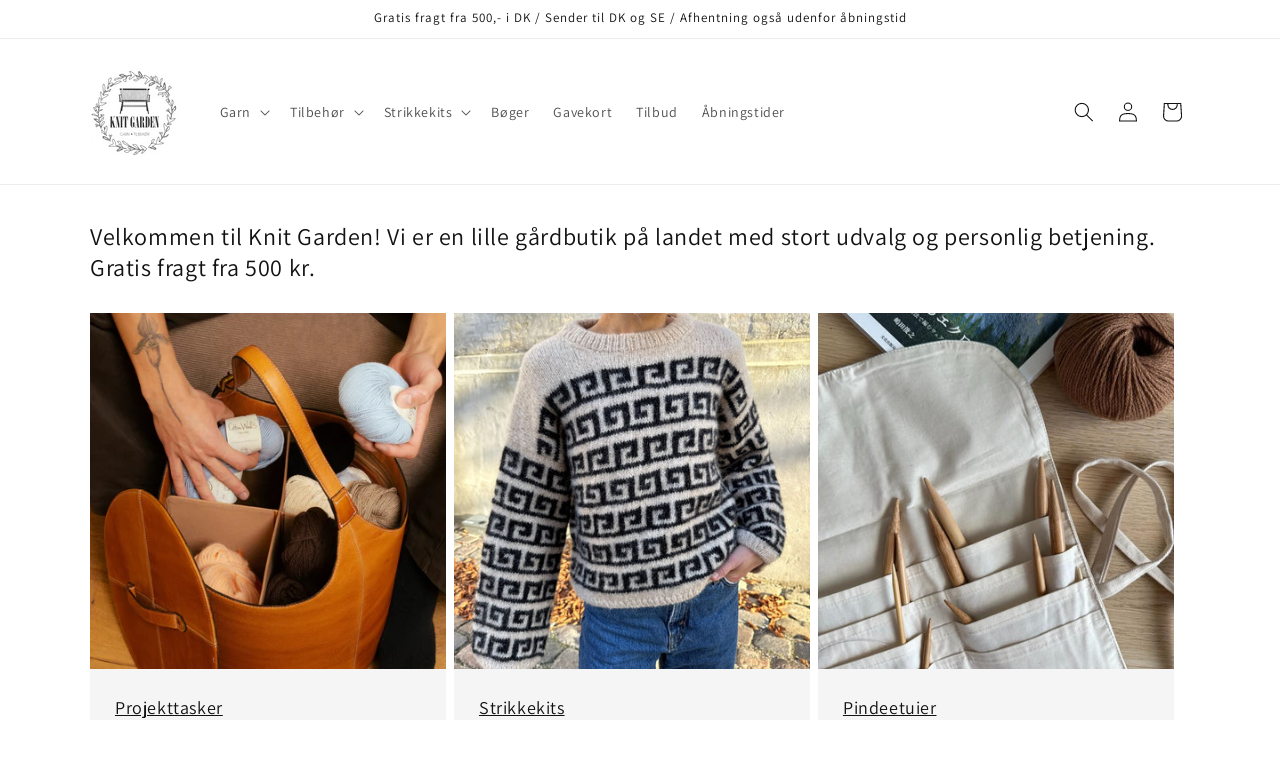

--- FILE ---
content_type: text/html; charset=utf-8
request_url: https://knitgarden.dk/
body_size: 32876
content:
<!doctype html>
<html class="js" lang="da">
  <head>
    <meta charset="utf-8">
    <meta http-equiv="X-UA-Compatible" content="IE=edge">
    <meta name="viewport" content="width=device-width,initial-scale=1">
    <meta name="theme-color" content="">
    <link rel="canonical" href="https://knitgarden.dk/"><link rel="preconnect" href="https://fonts.shopifycdn.com" crossorigin><title>
      Velkommen til Knit Garden - garn og strik
 &ndash; KnitGarden.dk</title>

    
      <meta name="description" content="Stort udvalg af garn fra Isager, Sandnes, Filcolana, CaMaRose, Kit Couture, Lang Yarns, håndfarvet garn fra Sysleriget og Painters Yarn. Strikke udstyr fra Re:Designed, Muud, PetiteKnit, Cocoknits, Lantern Moon, Knit Pro samt strikketilbehør fra danske kunsthåndværkere: Strikkeringen af Lone Løvschal, Strikkediem m.fl.">
    

    

<meta property="og:site_name" content="KnitGarden.dk">
<meta property="og:url" content="https://knitgarden.dk/">
<meta property="og:title" content="Velkommen til Knit Garden - garn og strik">
<meta property="og:type" content="website">
<meta property="og:description" content="Stort udvalg af garn fra Isager, Sandnes, Filcolana, CaMaRose, Kit Couture, Lang Yarns, håndfarvet garn fra Sysleriget og Painters Yarn. Strikke udstyr fra Re:Designed, Muud, PetiteKnit, Cocoknits, Lantern Moon, Knit Pro samt strikketilbehør fra danske kunsthåndværkere: Strikkeringen af Lone Løvschal, Strikkediem m.fl."><meta property="og:image" content="http://knitgarden.dk/cdn/shop/files/knitgarden-logo.png?height=628&pad_color=ffffff&v=1759837760&width=1200">
  <meta property="og:image:secure_url" content="https://knitgarden.dk/cdn/shop/files/knitgarden-logo.png?height=628&pad_color=ffffff&v=1759837760&width=1200">
  <meta property="og:image:width" content="1200">
  <meta property="og:image:height" content="628"><meta name="twitter:card" content="summary_large_image">
<meta name="twitter:title" content="Velkommen til Knit Garden - garn og strik">
<meta name="twitter:description" content="Stort udvalg af garn fra Isager, Sandnes, Filcolana, CaMaRose, Kit Couture, Lang Yarns, håndfarvet garn fra Sysleriget og Painters Yarn. Strikke udstyr fra Re:Designed, Muud, PetiteKnit, Cocoknits, Lantern Moon, Knit Pro samt strikketilbehør fra danske kunsthåndværkere: Strikkeringen af Lone Løvschal, Strikkediem m.fl.">


    <script src="//knitgarden.dk/cdn/shop/t/13/assets/constants.js?v=132983761750457495441765539031" defer="defer"></script>
    <script src="//knitgarden.dk/cdn/shop/t/13/assets/pubsub.js?v=25310214064522200911765539032" defer="defer"></script>
    <script src="//knitgarden.dk/cdn/shop/t/13/assets/global.js?v=7301445359237545521765539031" defer="defer"></script>
    <script src="//knitgarden.dk/cdn/shop/t/13/assets/details-disclosure.js?v=13653116266235556501765539031" defer="defer"></script>
    <script src="//knitgarden.dk/cdn/shop/t/13/assets/details-modal.js?v=25581673532751508451765539031" defer="defer"></script>
    <script src="//knitgarden.dk/cdn/shop/t/13/assets/search-form.js?v=133129549252120666541765539032" defer="defer"></script><script src="//knitgarden.dk/cdn/shop/t/13/assets/animations.js?v=88693664871331136111765539030" defer="defer"></script><script>window.performance && window.performance.mark && window.performance.mark('shopify.content_for_header.start');</script><meta id="shopify-digital-wallet" name="shopify-digital-wallet" content="/4924440650/digital_wallets/dialog">
<script async="async" src="/checkouts/internal/preloads.js?locale=da-DK"></script>
<script id="shopify-features" type="application/json">{"accessToken":"111fc3ecc3ffcb0ca610ee72763abae8","betas":["rich-media-storefront-analytics"],"domain":"knitgarden.dk","predictiveSearch":true,"shopId":4924440650,"locale":"da"}</script>
<script>var Shopify = Shopify || {};
Shopify.shop = "knitgarden-dk.myshopify.com";
Shopify.locale = "da";
Shopify.currency = {"active":"DKK","rate":"1.0"};
Shopify.country = "DK";
Shopify.theme = {"name":"Opdateret kopi af Dawn","id":179968180553,"schema_name":"Dawn","schema_version":"15.4.1","theme_store_id":887,"role":"main"};
Shopify.theme.handle = "null";
Shopify.theme.style = {"id":null,"handle":null};
Shopify.cdnHost = "knitgarden.dk/cdn";
Shopify.routes = Shopify.routes || {};
Shopify.routes.root = "/";</script>
<script type="module">!function(o){(o.Shopify=o.Shopify||{}).modules=!0}(window);</script>
<script>!function(o){function n(){var o=[];function n(){o.push(Array.prototype.slice.apply(arguments))}return n.q=o,n}var t=o.Shopify=o.Shopify||{};t.loadFeatures=n(),t.autoloadFeatures=n()}(window);</script>
<script id="shop-js-analytics" type="application/json">{"pageType":"index"}</script>
<script defer="defer" async type="module" src="//knitgarden.dk/cdn/shopifycloud/shop-js/modules/v2/client.init-shop-cart-sync_ByjAFD2B.da.esm.js"></script>
<script defer="defer" async type="module" src="//knitgarden.dk/cdn/shopifycloud/shop-js/modules/v2/chunk.common_D-UimmQe.esm.js"></script>
<script defer="defer" async type="module" src="//knitgarden.dk/cdn/shopifycloud/shop-js/modules/v2/chunk.modal_C_zrfWbZ.esm.js"></script>
<script type="module">
  await import("//knitgarden.dk/cdn/shopifycloud/shop-js/modules/v2/client.init-shop-cart-sync_ByjAFD2B.da.esm.js");
await import("//knitgarden.dk/cdn/shopifycloud/shop-js/modules/v2/chunk.common_D-UimmQe.esm.js");
await import("//knitgarden.dk/cdn/shopifycloud/shop-js/modules/v2/chunk.modal_C_zrfWbZ.esm.js");

  window.Shopify.SignInWithShop?.initShopCartSync?.({"fedCMEnabled":true,"windoidEnabled":true});

</script>
<script>(function() {
  var isLoaded = false;
  function asyncLoad() {
    if (isLoaded) return;
    isLoaded = true;
    var urls = ["https:\/\/chimpstatic.com\/mcjs-connected\/js\/users\/5558d8497aa4320b7f9ef0c71\/0adb9cdc9bcbe20b518573ca4.js?shop=knitgarden-dk.myshopify.com","https:\/\/storage.nfcube.com\/instafeed-ca3bf9b72d344c84592b626fe7aa353b.js?shop=knitgarden-dk.myshopify.com","https:\/\/cdn.hextom.com\/js\/freeshippingbar.js?shop=knitgarden-dk.myshopify.com"];
    for (var i = 0; i < urls.length; i++) {
      var s = document.createElement('script');
      s.type = 'text/javascript';
      s.async = true;
      s.src = urls[i];
      var x = document.getElementsByTagName('script')[0];
      x.parentNode.insertBefore(s, x);
    }
  };
  if(window.attachEvent) {
    window.attachEvent('onload', asyncLoad);
  } else {
    window.addEventListener('load', asyncLoad, false);
  }
})();</script>
<script id="__st">var __st={"a":4924440650,"offset":3600,"reqid":"e057c66b-f553-4676-9be0-16eab7146545-1769320864","pageurl":"knitgarden.dk\/","u":"81a63b05b605","p":"home"};</script>
<script>window.ShopifyPaypalV4VisibilityTracking = true;</script>
<script id="captcha-bootstrap">!function(){'use strict';const t='contact',e='account',n='new_comment',o=[[t,t],['blogs',n],['comments',n],[t,'customer']],c=[[e,'customer_login'],[e,'guest_login'],[e,'recover_customer_password'],[e,'create_customer']],r=t=>t.map((([t,e])=>`form[action*='/${t}']:not([data-nocaptcha='true']) input[name='form_type'][value='${e}']`)).join(','),a=t=>()=>t?[...document.querySelectorAll(t)].map((t=>t.form)):[];function s(){const t=[...o],e=r(t);return a(e)}const i='password',u='form_key',d=['recaptcha-v3-token','g-recaptcha-response','h-captcha-response',i],f=()=>{try{return window.sessionStorage}catch{return}},m='__shopify_v',_=t=>t.elements[u];function p(t,e,n=!1){try{const o=window.sessionStorage,c=JSON.parse(o.getItem(e)),{data:r}=function(t){const{data:e,action:n}=t;return t[m]||n?{data:e,action:n}:{data:t,action:n}}(c);for(const[e,n]of Object.entries(r))t.elements[e]&&(t.elements[e].value=n);n&&o.removeItem(e)}catch(o){console.error('form repopulation failed',{error:o})}}const l='form_type',E='cptcha';function T(t){t.dataset[E]=!0}const w=window,h=w.document,L='Shopify',v='ce_forms',y='captcha';let A=!1;((t,e)=>{const n=(g='f06e6c50-85a8-45c8-87d0-21a2b65856fe',I='https://cdn.shopify.com/shopifycloud/storefront-forms-hcaptcha/ce_storefront_forms_captcha_hcaptcha.v1.5.2.iife.js',D={infoText:'Beskyttet af hCaptcha',privacyText:'Beskyttelse af persondata',termsText:'Vilkår'},(t,e,n)=>{const o=w[L][v],c=o.bindForm;if(c)return c(t,g,e,D).then(n);var r;o.q.push([[t,g,e,D],n]),r=I,A||(h.body.append(Object.assign(h.createElement('script'),{id:'captcha-provider',async:!0,src:r})),A=!0)});var g,I,D;w[L]=w[L]||{},w[L][v]=w[L][v]||{},w[L][v].q=[],w[L][y]=w[L][y]||{},w[L][y].protect=function(t,e){n(t,void 0,e),T(t)},Object.freeze(w[L][y]),function(t,e,n,w,h,L){const[v,y,A,g]=function(t,e,n){const i=e?o:[],u=t?c:[],d=[...i,...u],f=r(d),m=r(i),_=r(d.filter((([t,e])=>n.includes(e))));return[a(f),a(m),a(_),s()]}(w,h,L),I=t=>{const e=t.target;return e instanceof HTMLFormElement?e:e&&e.form},D=t=>v().includes(t);t.addEventListener('submit',(t=>{const e=I(t);if(!e)return;const n=D(e)&&!e.dataset.hcaptchaBound&&!e.dataset.recaptchaBound,o=_(e),c=g().includes(e)&&(!o||!o.value);(n||c)&&t.preventDefault(),c&&!n&&(function(t){try{if(!f())return;!function(t){const e=f();if(!e)return;const n=_(t);if(!n)return;const o=n.value;o&&e.removeItem(o)}(t);const e=Array.from(Array(32),(()=>Math.random().toString(36)[2])).join('');!function(t,e){_(t)||t.append(Object.assign(document.createElement('input'),{type:'hidden',name:u})),t.elements[u].value=e}(t,e),function(t,e){const n=f();if(!n)return;const o=[...t.querySelectorAll(`input[type='${i}']`)].map((({name:t})=>t)),c=[...d,...o],r={};for(const[a,s]of new FormData(t).entries())c.includes(a)||(r[a]=s);n.setItem(e,JSON.stringify({[m]:1,action:t.action,data:r}))}(t,e)}catch(e){console.error('failed to persist form',e)}}(e),e.submit())}));const S=(t,e)=>{t&&!t.dataset[E]&&(n(t,e.some((e=>e===t))),T(t))};for(const o of['focusin','change'])t.addEventListener(o,(t=>{const e=I(t);D(e)&&S(e,y())}));const B=e.get('form_key'),M=e.get(l),P=B&&M;t.addEventListener('DOMContentLoaded',(()=>{const t=y();if(P)for(const e of t)e.elements[l].value===M&&p(e,B);[...new Set([...A(),...v().filter((t=>'true'===t.dataset.shopifyCaptcha))])].forEach((e=>S(e,t)))}))}(h,new URLSearchParams(w.location.search),n,t,e,['guest_login'])})(!0,!0)}();</script>
<script integrity="sha256-4kQ18oKyAcykRKYeNunJcIwy7WH5gtpwJnB7kiuLZ1E=" data-source-attribution="shopify.loadfeatures" defer="defer" src="//knitgarden.dk/cdn/shopifycloud/storefront/assets/storefront/load_feature-a0a9edcb.js" crossorigin="anonymous"></script>
<script data-source-attribution="shopify.dynamic_checkout.dynamic.init">var Shopify=Shopify||{};Shopify.PaymentButton=Shopify.PaymentButton||{isStorefrontPortableWallets:!0,init:function(){window.Shopify.PaymentButton.init=function(){};var t=document.createElement("script");t.src="https://knitgarden.dk/cdn/shopifycloud/portable-wallets/latest/portable-wallets.da.js",t.type="module",document.head.appendChild(t)}};
</script>
<script data-source-attribution="shopify.dynamic_checkout.buyer_consent">
  function portableWalletsHideBuyerConsent(e){var t=document.getElementById("shopify-buyer-consent"),n=document.getElementById("shopify-subscription-policy-button");t&&n&&(t.classList.add("hidden"),t.setAttribute("aria-hidden","true"),n.removeEventListener("click",e))}function portableWalletsShowBuyerConsent(e){var t=document.getElementById("shopify-buyer-consent"),n=document.getElementById("shopify-subscription-policy-button");t&&n&&(t.classList.remove("hidden"),t.removeAttribute("aria-hidden"),n.addEventListener("click",e))}window.Shopify?.PaymentButton&&(window.Shopify.PaymentButton.hideBuyerConsent=portableWalletsHideBuyerConsent,window.Shopify.PaymentButton.showBuyerConsent=portableWalletsShowBuyerConsent);
</script>
<script data-source-attribution="shopify.dynamic_checkout.cart.bootstrap">document.addEventListener("DOMContentLoaded",(function(){function t(){return document.querySelector("shopify-accelerated-checkout-cart, shopify-accelerated-checkout")}if(t())Shopify.PaymentButton.init();else{new MutationObserver((function(e,n){t()&&(Shopify.PaymentButton.init(),n.disconnect())})).observe(document.body,{childList:!0,subtree:!0})}}));
</script>
<script id='scb4127' type='text/javascript' async='' src='https://knitgarden.dk/cdn/shopifycloud/privacy-banner/storefront-banner.js'></script><script id="sections-script" data-sections="header" defer="defer" src="//knitgarden.dk/cdn/shop/t/13/compiled_assets/scripts.js?v=5223"></script>
<script>window.performance && window.performance.mark && window.performance.mark('shopify.content_for_header.end');</script>


    <style data-shopify>
      @font-face {
  font-family: Assistant;
  font-weight: 400;
  font-style: normal;
  font-display: swap;
  src: url("//knitgarden.dk/cdn/fonts/assistant/assistant_n4.9120912a469cad1cc292572851508ca49d12e768.woff2") format("woff2"),
       url("//knitgarden.dk/cdn/fonts/assistant/assistant_n4.6e9875ce64e0fefcd3f4446b7ec9036b3ddd2985.woff") format("woff");
}

      @font-face {
  font-family: Assistant;
  font-weight: 700;
  font-style: normal;
  font-display: swap;
  src: url("//knitgarden.dk/cdn/fonts/assistant/assistant_n7.bf44452348ec8b8efa3aa3068825305886b1c83c.woff2") format("woff2"),
       url("//knitgarden.dk/cdn/fonts/assistant/assistant_n7.0c887fee83f6b3bda822f1150b912c72da0f7b64.woff") format("woff");
}

      
      
      @font-face {
  font-family: Assistant;
  font-weight: 400;
  font-style: normal;
  font-display: swap;
  src: url("//knitgarden.dk/cdn/fonts/assistant/assistant_n4.9120912a469cad1cc292572851508ca49d12e768.woff2") format("woff2"),
       url("//knitgarden.dk/cdn/fonts/assistant/assistant_n4.6e9875ce64e0fefcd3f4446b7ec9036b3ddd2985.woff") format("woff");
}


      
        :root,
        .color-background-1 {
          --color-background: 255,255,255;
        
          --gradient-background: #ffffff;
        

        

        --color-foreground: 18,18,18;
        --color-background-contrast: 191,191,191;
        --color-shadow: 18,18,18;
        --color-button: 18,18,18;
        --color-button-text: 255,255,255;
        --color-secondary-button: 255,255,255;
        --color-secondary-button-text: 18,18,18;
        --color-link: 18,18,18;
        --color-badge-foreground: 18,18,18;
        --color-badge-background: 255,255,255;
        --color-badge-border: 18,18,18;
        --payment-terms-background-color: rgb(255 255 255);
      }
      
        
        .color-background-2 {
          --color-background: 243,243,243;
        
          --gradient-background: #f3f3f3;
        

        

        --color-foreground: 18,18,18;
        --color-background-contrast: 179,179,179;
        --color-shadow: 18,18,18;
        --color-button: 18,18,18;
        --color-button-text: 243,243,243;
        --color-secondary-button: 243,243,243;
        --color-secondary-button-text: 18,18,18;
        --color-link: 18,18,18;
        --color-badge-foreground: 18,18,18;
        --color-badge-background: 243,243,243;
        --color-badge-border: 18,18,18;
        --payment-terms-background-color: rgb(243 243 243);
      }
      
        
        .color-inverse {
          --color-background: 36,40,51;
        
          --gradient-background: #242833;
        

        

        --color-foreground: 255,255,255;
        --color-background-contrast: 47,52,66;
        --color-shadow: 18,18,18;
        --color-button: 255,255,255;
        --color-button-text: 0,0,0;
        --color-secondary-button: 36,40,51;
        --color-secondary-button-text: 255,255,255;
        --color-link: 255,255,255;
        --color-badge-foreground: 255,255,255;
        --color-badge-background: 36,40,51;
        --color-badge-border: 255,255,255;
        --payment-terms-background-color: rgb(36 40 51);
      }
      
        
        .color-accent-1 {
          --color-background: 18,18,18;
        
          --gradient-background: #121212;
        

        

        --color-foreground: 255,255,255;
        --color-background-contrast: 146,146,146;
        --color-shadow: 18,18,18;
        --color-button: 255,255,255;
        --color-button-text: 18,18,18;
        --color-secondary-button: 18,18,18;
        --color-secondary-button-text: 255,255,255;
        --color-link: 255,255,255;
        --color-badge-foreground: 255,255,255;
        --color-badge-background: 18,18,18;
        --color-badge-border: 255,255,255;
        --payment-terms-background-color: rgb(18 18 18);
      }
      
        
        .color-accent-2 {
          --color-background: 51,79,180;
        
          --gradient-background: #334fb4;
        

        

        --color-foreground: 255,255,255;
        --color-background-contrast: 23,35,81;
        --color-shadow: 18,18,18;
        --color-button: 255,255,255;
        --color-button-text: 51,79,180;
        --color-secondary-button: 51,79,180;
        --color-secondary-button-text: 255,255,255;
        --color-link: 255,255,255;
        --color-badge-foreground: 255,255,255;
        --color-badge-background: 51,79,180;
        --color-badge-border: 255,255,255;
        --payment-terms-background-color: rgb(51 79 180);
      }
      

      body, .color-background-1, .color-background-2, .color-inverse, .color-accent-1, .color-accent-2 {
        color: rgba(var(--color-foreground), 0.75);
        background-color: rgb(var(--color-background));
      }

      :root {
        --font-body-family: Assistant, sans-serif;
        --font-body-style: normal;
        --font-body-weight: 400;
        --font-body-weight-bold: 700;

        --font-heading-family: Assistant, sans-serif;
        --font-heading-style: normal;
        --font-heading-weight: 400;

        --font-body-scale: 1.0;
        --font-heading-scale: 1.0;

        --media-padding: px;
        --media-border-opacity: 0.05;
        --media-border-width: 1px;
        --media-radius: 0px;
        --media-shadow-opacity: 0.0;
        --media-shadow-horizontal-offset: 0px;
        --media-shadow-vertical-offset: 4px;
        --media-shadow-blur-radius: 5px;
        --media-shadow-visible: 0;

        --page-width: 120rem;
        --page-width-margin: 0rem;

        --product-card-image-padding: 0.0rem;
        --product-card-corner-radius: 0.0rem;
        --product-card-text-alignment: left;
        --product-card-border-width: 0.0rem;
        --product-card-border-opacity: 0.1;
        --product-card-shadow-opacity: 0.0;
        --product-card-shadow-visible: 0;
        --product-card-shadow-horizontal-offset: 0.0rem;
        --product-card-shadow-vertical-offset: 0.4rem;
        --product-card-shadow-blur-radius: 0.5rem;

        --collection-card-image-padding: 0.0rem;
        --collection-card-corner-radius: 0.0rem;
        --collection-card-text-alignment: left;
        --collection-card-border-width: 0.0rem;
        --collection-card-border-opacity: 0.1;
        --collection-card-shadow-opacity: 0.0;
        --collection-card-shadow-visible: 0;
        --collection-card-shadow-horizontal-offset: 0.0rem;
        --collection-card-shadow-vertical-offset: 0.4rem;
        --collection-card-shadow-blur-radius: 0.5rem;

        --blog-card-image-padding: 0.0rem;
        --blog-card-corner-radius: 0.0rem;
        --blog-card-text-alignment: left;
        --blog-card-border-width: 0.0rem;
        --blog-card-border-opacity: 0.1;
        --blog-card-shadow-opacity: 0.0;
        --blog-card-shadow-visible: 0;
        --blog-card-shadow-horizontal-offset: 0.0rem;
        --blog-card-shadow-vertical-offset: 0.4rem;
        --blog-card-shadow-blur-radius: 0.5rem;

        --badge-corner-radius: 4.0rem;

        --popup-border-width: 1px;
        --popup-border-opacity: 0.1;
        --popup-corner-radius: 0px;
        --popup-shadow-opacity: 0.0;
        --popup-shadow-horizontal-offset: 0px;
        --popup-shadow-vertical-offset: 4px;
        --popup-shadow-blur-radius: 5px;

        --drawer-border-width: 1px;
        --drawer-border-opacity: 0.1;
        --drawer-shadow-opacity: 0.0;
        --drawer-shadow-horizontal-offset: 0px;
        --drawer-shadow-vertical-offset: 4px;
        --drawer-shadow-blur-radius: 5px;

        --spacing-sections-desktop: 0px;
        --spacing-sections-mobile: 0px;

        --grid-desktop-vertical-spacing: 8px;
        --grid-desktop-horizontal-spacing: 8px;
        --grid-mobile-vertical-spacing: 4px;
        --grid-mobile-horizontal-spacing: 4px;

        --text-boxes-border-opacity: 0.1;
        --text-boxes-border-width: 0px;
        --text-boxes-radius: 0px;
        --text-boxes-shadow-opacity: 0.0;
        --text-boxes-shadow-visible: 0;
        --text-boxes-shadow-horizontal-offset: 0px;
        --text-boxes-shadow-vertical-offset: 4px;
        --text-boxes-shadow-blur-radius: 5px;

        --buttons-radius: 0px;
        --buttons-radius-outset: 0px;
        --buttons-border-width: 1px;
        --buttons-border-opacity: 1.0;
        --buttons-shadow-opacity: 0.0;
        --buttons-shadow-visible: 0;
        --buttons-shadow-horizontal-offset: 0px;
        --buttons-shadow-vertical-offset: 4px;
        --buttons-shadow-blur-radius: 5px;
        --buttons-border-offset: 0px;

        --inputs-radius: 0px;
        --inputs-border-width: 1px;
        --inputs-border-opacity: 0.55;
        --inputs-shadow-opacity: 0.0;
        --inputs-shadow-horizontal-offset: 0px;
        --inputs-margin-offset: 0px;
        --inputs-shadow-vertical-offset: 4px;
        --inputs-shadow-blur-radius: 5px;
        --inputs-radius-outset: 0px;

        --variant-pills-radius: 40px;
        --variant-pills-border-width: 1px;
        --variant-pills-border-opacity: 0.55;
        --variant-pills-shadow-opacity: 0.0;
        --variant-pills-shadow-horizontal-offset: 0px;
        --variant-pills-shadow-vertical-offset: 4px;
        --variant-pills-shadow-blur-radius: 5px;
      }

      *,
      *::before,
      *::after {
        box-sizing: inherit;
      }

      html {
        box-sizing: border-box;
        font-size: calc(var(--font-body-scale) * 62.5%);
        height: 100%;
      }

      body {
        display: grid;
        grid-template-rows: auto auto 1fr auto;
        grid-template-columns: 100%;
        min-height: 100%;
        margin: 0;
        font-size: 1.5rem;
        letter-spacing: 0.06rem;
        line-height: calc(1 + 0.8 / var(--font-body-scale));
        font-family: var(--font-body-family);
        font-style: var(--font-body-style);
        font-weight: var(--font-body-weight);
      }

      @media screen and (min-width: 750px) {
        body {
          font-size: 1.6rem;
        }
      }
    </style>

    <link href="//knitgarden.dk/cdn/shop/t/13/assets/base.css?v=159841507637079171801765539030" rel="stylesheet" type="text/css" media="all" />
    <link rel="stylesheet" href="//knitgarden.dk/cdn/shop/t/13/assets/component-cart-items.css?v=13033300910818915211765539030" media="print" onload="this.media='all'">
      <link rel="preload" as="font" href="//knitgarden.dk/cdn/fonts/assistant/assistant_n4.9120912a469cad1cc292572851508ca49d12e768.woff2" type="font/woff2" crossorigin>
      

      <link rel="preload" as="font" href="//knitgarden.dk/cdn/fonts/assistant/assistant_n4.9120912a469cad1cc292572851508ca49d12e768.woff2" type="font/woff2" crossorigin>
      
<link href="//knitgarden.dk/cdn/shop/t/13/assets/component-localization-form.css?v=170315343355214948141765539030" rel="stylesheet" type="text/css" media="all" />
      <script src="//knitgarden.dk/cdn/shop/t/13/assets/localization-form.js?v=144176611646395275351765539031" defer="defer"></script><link
        rel="stylesheet"
        href="//knitgarden.dk/cdn/shop/t/13/assets/component-predictive-search.css?v=118923337488134913561765539030"
        media="print"
        onload="this.media='all'"
      ><script>
      if (Shopify.designMode) {
        document.documentElement.classList.add('shopify-design-mode');
      }
    </script>
  <script src="https://cdn.shopify.com/extensions/019bc2cf-ad72-709c-ab89-9947d92587ae/free-shipping-bar-118/assets/freeshippingbar.js" type="text/javascript" defer="defer"></script>
<link href="https://monorail-edge.shopifysvc.com" rel="dns-prefetch">
<script>(function(){if ("sendBeacon" in navigator && "performance" in window) {try {var session_token_from_headers = performance.getEntriesByType('navigation')[0].serverTiming.find(x => x.name == '_s').description;} catch {var session_token_from_headers = undefined;}var session_cookie_matches = document.cookie.match(/_shopify_s=([^;]*)/);var session_token_from_cookie = session_cookie_matches && session_cookie_matches.length === 2 ? session_cookie_matches[1] : "";var session_token = session_token_from_headers || session_token_from_cookie || "";function handle_abandonment_event(e) {var entries = performance.getEntries().filter(function(entry) {return /monorail-edge.shopifysvc.com/.test(entry.name);});if (!window.abandonment_tracked && entries.length === 0) {window.abandonment_tracked = true;var currentMs = Date.now();var navigation_start = performance.timing.navigationStart;var payload = {shop_id: 4924440650,url: window.location.href,navigation_start,duration: currentMs - navigation_start,session_token,page_type: "index"};window.navigator.sendBeacon("https://monorail-edge.shopifysvc.com/v1/produce", JSON.stringify({schema_id: "online_store_buyer_site_abandonment/1.1",payload: payload,metadata: {event_created_at_ms: currentMs,event_sent_at_ms: currentMs}}));}}window.addEventListener('pagehide', handle_abandonment_event);}}());</script>
<script id="web-pixels-manager-setup">(function e(e,d,r,n,o){if(void 0===o&&(o={}),!Boolean(null===(a=null===(i=window.Shopify)||void 0===i?void 0:i.analytics)||void 0===a?void 0:a.replayQueue)){var i,a;window.Shopify=window.Shopify||{};var t=window.Shopify;t.analytics=t.analytics||{};var s=t.analytics;s.replayQueue=[],s.publish=function(e,d,r){return s.replayQueue.push([e,d,r]),!0};try{self.performance.mark("wpm:start")}catch(e){}var l=function(){var e={modern:/Edge?\/(1{2}[4-9]|1[2-9]\d|[2-9]\d{2}|\d{4,})\.\d+(\.\d+|)|Firefox\/(1{2}[4-9]|1[2-9]\d|[2-9]\d{2}|\d{4,})\.\d+(\.\d+|)|Chrom(ium|e)\/(9{2}|\d{3,})\.\d+(\.\d+|)|(Maci|X1{2}).+ Version\/(15\.\d+|(1[6-9]|[2-9]\d|\d{3,})\.\d+)([,.]\d+|)( \(\w+\)|)( Mobile\/\w+|) Safari\/|Chrome.+OPR\/(9{2}|\d{3,})\.\d+\.\d+|(CPU[ +]OS|iPhone[ +]OS|CPU[ +]iPhone|CPU IPhone OS|CPU iPad OS)[ +]+(15[._]\d+|(1[6-9]|[2-9]\d|\d{3,})[._]\d+)([._]\d+|)|Android:?[ /-](13[3-9]|1[4-9]\d|[2-9]\d{2}|\d{4,})(\.\d+|)(\.\d+|)|Android.+Firefox\/(13[5-9]|1[4-9]\d|[2-9]\d{2}|\d{4,})\.\d+(\.\d+|)|Android.+Chrom(ium|e)\/(13[3-9]|1[4-9]\d|[2-9]\d{2}|\d{4,})\.\d+(\.\d+|)|SamsungBrowser\/([2-9]\d|\d{3,})\.\d+/,legacy:/Edge?\/(1[6-9]|[2-9]\d|\d{3,})\.\d+(\.\d+|)|Firefox\/(5[4-9]|[6-9]\d|\d{3,})\.\d+(\.\d+|)|Chrom(ium|e)\/(5[1-9]|[6-9]\d|\d{3,})\.\d+(\.\d+|)([\d.]+$|.*Safari\/(?![\d.]+ Edge\/[\d.]+$))|(Maci|X1{2}).+ Version\/(10\.\d+|(1[1-9]|[2-9]\d|\d{3,})\.\d+)([,.]\d+|)( \(\w+\)|)( Mobile\/\w+|) Safari\/|Chrome.+OPR\/(3[89]|[4-9]\d|\d{3,})\.\d+\.\d+|(CPU[ +]OS|iPhone[ +]OS|CPU[ +]iPhone|CPU IPhone OS|CPU iPad OS)[ +]+(10[._]\d+|(1[1-9]|[2-9]\d|\d{3,})[._]\d+)([._]\d+|)|Android:?[ /-](13[3-9]|1[4-9]\d|[2-9]\d{2}|\d{4,})(\.\d+|)(\.\d+|)|Mobile Safari.+OPR\/([89]\d|\d{3,})\.\d+\.\d+|Android.+Firefox\/(13[5-9]|1[4-9]\d|[2-9]\d{2}|\d{4,})\.\d+(\.\d+|)|Android.+Chrom(ium|e)\/(13[3-9]|1[4-9]\d|[2-9]\d{2}|\d{4,})\.\d+(\.\d+|)|Android.+(UC? ?Browser|UCWEB|U3)[ /]?(15\.([5-9]|\d{2,})|(1[6-9]|[2-9]\d|\d{3,})\.\d+)\.\d+|SamsungBrowser\/(5\.\d+|([6-9]|\d{2,})\.\d+)|Android.+MQ{2}Browser\/(14(\.(9|\d{2,})|)|(1[5-9]|[2-9]\d|\d{3,})(\.\d+|))(\.\d+|)|K[Aa][Ii]OS\/(3\.\d+|([4-9]|\d{2,})\.\d+)(\.\d+|)/},d=e.modern,r=e.legacy,n=navigator.userAgent;return n.match(d)?"modern":n.match(r)?"legacy":"unknown"}(),u="modern"===l?"modern":"legacy",c=(null!=n?n:{modern:"",legacy:""})[u],f=function(e){return[e.baseUrl,"/wpm","/b",e.hashVersion,"modern"===e.buildTarget?"m":"l",".js"].join("")}({baseUrl:d,hashVersion:r,buildTarget:u}),m=function(e){var d=e.version,r=e.bundleTarget,n=e.surface,o=e.pageUrl,i=e.monorailEndpoint;return{emit:function(e){var a=e.status,t=e.errorMsg,s=(new Date).getTime(),l=JSON.stringify({metadata:{event_sent_at_ms:s},events:[{schema_id:"web_pixels_manager_load/3.1",payload:{version:d,bundle_target:r,page_url:o,status:a,surface:n,error_msg:t},metadata:{event_created_at_ms:s}}]});if(!i)return console&&console.warn&&console.warn("[Web Pixels Manager] No Monorail endpoint provided, skipping logging."),!1;try{return self.navigator.sendBeacon.bind(self.navigator)(i,l)}catch(e){}var u=new XMLHttpRequest;try{return u.open("POST",i,!0),u.setRequestHeader("Content-Type","text/plain"),u.send(l),!0}catch(e){return console&&console.warn&&console.warn("[Web Pixels Manager] Got an unhandled error while logging to Monorail."),!1}}}}({version:r,bundleTarget:l,surface:e.surface,pageUrl:self.location.href,monorailEndpoint:e.monorailEndpoint});try{o.browserTarget=l,function(e){var d=e.src,r=e.async,n=void 0===r||r,o=e.onload,i=e.onerror,a=e.sri,t=e.scriptDataAttributes,s=void 0===t?{}:t,l=document.createElement("script"),u=document.querySelector("head"),c=document.querySelector("body");if(l.async=n,l.src=d,a&&(l.integrity=a,l.crossOrigin="anonymous"),s)for(var f in s)if(Object.prototype.hasOwnProperty.call(s,f))try{l.dataset[f]=s[f]}catch(e){}if(o&&l.addEventListener("load",o),i&&l.addEventListener("error",i),u)u.appendChild(l);else{if(!c)throw new Error("Did not find a head or body element to append the script");c.appendChild(l)}}({src:f,async:!0,onload:function(){if(!function(){var e,d;return Boolean(null===(d=null===(e=window.Shopify)||void 0===e?void 0:e.analytics)||void 0===d?void 0:d.initialized)}()){var d=window.webPixelsManager.init(e)||void 0;if(d){var r=window.Shopify.analytics;r.replayQueue.forEach((function(e){var r=e[0],n=e[1],o=e[2];d.publishCustomEvent(r,n,o)})),r.replayQueue=[],r.publish=d.publishCustomEvent,r.visitor=d.visitor,r.initialized=!0}}},onerror:function(){return m.emit({status:"failed",errorMsg:"".concat(f," has failed to load")})},sri:function(e){var d=/^sha384-[A-Za-z0-9+/=]+$/;return"string"==typeof e&&d.test(e)}(c)?c:"",scriptDataAttributes:o}),m.emit({status:"loading"})}catch(e){m.emit({status:"failed",errorMsg:(null==e?void 0:e.message)||"Unknown error"})}}})({shopId: 4924440650,storefrontBaseUrl: "https://knitgarden.dk",extensionsBaseUrl: "https://extensions.shopifycdn.com/cdn/shopifycloud/web-pixels-manager",monorailEndpoint: "https://monorail-edge.shopifysvc.com/unstable/produce_batch",surface: "storefront-renderer",enabledBetaFlags: ["2dca8a86"],webPixelsConfigList: [{"id":"401539401","configuration":"{\"pixel_id\":\"2817495661827308\",\"pixel_type\":\"facebook_pixel\",\"metaapp_system_user_token\":\"-\"}","eventPayloadVersion":"v1","runtimeContext":"OPEN","scriptVersion":"ca16bc87fe92b6042fbaa3acc2fbdaa6","type":"APP","apiClientId":2329312,"privacyPurposes":["ANALYTICS","MARKETING","SALE_OF_DATA"],"dataSharingAdjustments":{"protectedCustomerApprovalScopes":["read_customer_address","read_customer_email","read_customer_name","read_customer_personal_data","read_customer_phone"]}},{"id":"179110217","eventPayloadVersion":"v1","runtimeContext":"LAX","scriptVersion":"1","type":"CUSTOM","privacyPurposes":["ANALYTICS"],"name":"Google Analytics tag (migrated)"},{"id":"shopify-app-pixel","configuration":"{}","eventPayloadVersion":"v1","runtimeContext":"STRICT","scriptVersion":"0450","apiClientId":"shopify-pixel","type":"APP","privacyPurposes":["ANALYTICS","MARKETING"]},{"id":"shopify-custom-pixel","eventPayloadVersion":"v1","runtimeContext":"LAX","scriptVersion":"0450","apiClientId":"shopify-pixel","type":"CUSTOM","privacyPurposes":["ANALYTICS","MARKETING"]}],isMerchantRequest: false,initData: {"shop":{"name":"KnitGarden.dk","paymentSettings":{"currencyCode":"DKK"},"myshopifyDomain":"knitgarden-dk.myshopify.com","countryCode":"DK","storefrontUrl":"https:\/\/knitgarden.dk"},"customer":null,"cart":null,"checkout":null,"productVariants":[],"purchasingCompany":null},},"https://knitgarden.dk/cdn","fcfee988w5aeb613cpc8e4bc33m6693e112",{"modern":"","legacy":""},{"shopId":"4924440650","storefrontBaseUrl":"https:\/\/knitgarden.dk","extensionBaseUrl":"https:\/\/extensions.shopifycdn.com\/cdn\/shopifycloud\/web-pixels-manager","surface":"storefront-renderer","enabledBetaFlags":"[\"2dca8a86\"]","isMerchantRequest":"false","hashVersion":"fcfee988w5aeb613cpc8e4bc33m6693e112","publish":"custom","events":"[[\"page_viewed\",{}]]"});</script><script>
  window.ShopifyAnalytics = window.ShopifyAnalytics || {};
  window.ShopifyAnalytics.meta = window.ShopifyAnalytics.meta || {};
  window.ShopifyAnalytics.meta.currency = 'DKK';
  var meta = {"page":{"pageType":"home","requestId":"e057c66b-f553-4676-9be0-16eab7146545-1769320864"}};
  for (var attr in meta) {
    window.ShopifyAnalytics.meta[attr] = meta[attr];
  }
</script>
<script class="analytics">
  (function () {
    var customDocumentWrite = function(content) {
      var jquery = null;

      if (window.jQuery) {
        jquery = window.jQuery;
      } else if (window.Checkout && window.Checkout.$) {
        jquery = window.Checkout.$;
      }

      if (jquery) {
        jquery('body').append(content);
      }
    };

    var hasLoggedConversion = function(token) {
      if (token) {
        return document.cookie.indexOf('loggedConversion=' + token) !== -1;
      }
      return false;
    }

    var setCookieIfConversion = function(token) {
      if (token) {
        var twoMonthsFromNow = new Date(Date.now());
        twoMonthsFromNow.setMonth(twoMonthsFromNow.getMonth() + 2);

        document.cookie = 'loggedConversion=' + token + '; expires=' + twoMonthsFromNow;
      }
    }

    var trekkie = window.ShopifyAnalytics.lib = window.trekkie = window.trekkie || [];
    if (trekkie.integrations) {
      return;
    }
    trekkie.methods = [
      'identify',
      'page',
      'ready',
      'track',
      'trackForm',
      'trackLink'
    ];
    trekkie.factory = function(method) {
      return function() {
        var args = Array.prototype.slice.call(arguments);
        args.unshift(method);
        trekkie.push(args);
        return trekkie;
      };
    };
    for (var i = 0; i < trekkie.methods.length; i++) {
      var key = trekkie.methods[i];
      trekkie[key] = trekkie.factory(key);
    }
    trekkie.load = function(config) {
      trekkie.config = config || {};
      trekkie.config.initialDocumentCookie = document.cookie;
      var first = document.getElementsByTagName('script')[0];
      var script = document.createElement('script');
      script.type = 'text/javascript';
      script.onerror = function(e) {
        var scriptFallback = document.createElement('script');
        scriptFallback.type = 'text/javascript';
        scriptFallback.onerror = function(error) {
                var Monorail = {
      produce: function produce(monorailDomain, schemaId, payload) {
        var currentMs = new Date().getTime();
        var event = {
          schema_id: schemaId,
          payload: payload,
          metadata: {
            event_created_at_ms: currentMs,
            event_sent_at_ms: currentMs
          }
        };
        return Monorail.sendRequest("https://" + monorailDomain + "/v1/produce", JSON.stringify(event));
      },
      sendRequest: function sendRequest(endpointUrl, payload) {
        // Try the sendBeacon API
        if (window && window.navigator && typeof window.navigator.sendBeacon === 'function' && typeof window.Blob === 'function' && !Monorail.isIos12()) {
          var blobData = new window.Blob([payload], {
            type: 'text/plain'
          });

          if (window.navigator.sendBeacon(endpointUrl, blobData)) {
            return true;
          } // sendBeacon was not successful

        } // XHR beacon

        var xhr = new XMLHttpRequest();

        try {
          xhr.open('POST', endpointUrl);
          xhr.setRequestHeader('Content-Type', 'text/plain');
          xhr.send(payload);
        } catch (e) {
          console.log(e);
        }

        return false;
      },
      isIos12: function isIos12() {
        return window.navigator.userAgent.lastIndexOf('iPhone; CPU iPhone OS 12_') !== -1 || window.navigator.userAgent.lastIndexOf('iPad; CPU OS 12_') !== -1;
      }
    };
    Monorail.produce('monorail-edge.shopifysvc.com',
      'trekkie_storefront_load_errors/1.1',
      {shop_id: 4924440650,
      theme_id: 179968180553,
      app_name: "storefront",
      context_url: window.location.href,
      source_url: "//knitgarden.dk/cdn/s/trekkie.storefront.8d95595f799fbf7e1d32231b9a28fd43b70c67d3.min.js"});

        };
        scriptFallback.async = true;
        scriptFallback.src = '//knitgarden.dk/cdn/s/trekkie.storefront.8d95595f799fbf7e1d32231b9a28fd43b70c67d3.min.js';
        first.parentNode.insertBefore(scriptFallback, first);
      };
      script.async = true;
      script.src = '//knitgarden.dk/cdn/s/trekkie.storefront.8d95595f799fbf7e1d32231b9a28fd43b70c67d3.min.js';
      first.parentNode.insertBefore(script, first);
    };
    trekkie.load(
      {"Trekkie":{"appName":"storefront","development":false,"defaultAttributes":{"shopId":4924440650,"isMerchantRequest":null,"themeId":179968180553,"themeCityHash":"9501084838996618040","contentLanguage":"da","currency":"DKK","eventMetadataId":"e69a415c-9d56-4faf-9af6-9ad4deecf9f7"},"isServerSideCookieWritingEnabled":true,"monorailRegion":"shop_domain","enabledBetaFlags":["65f19447"]},"Session Attribution":{},"S2S":{"facebookCapiEnabled":false,"source":"trekkie-storefront-renderer","apiClientId":580111}}
    );

    var loaded = false;
    trekkie.ready(function() {
      if (loaded) return;
      loaded = true;

      window.ShopifyAnalytics.lib = window.trekkie;

      var originalDocumentWrite = document.write;
      document.write = customDocumentWrite;
      try { window.ShopifyAnalytics.merchantGoogleAnalytics.call(this); } catch(error) {};
      document.write = originalDocumentWrite;

      window.ShopifyAnalytics.lib.page(null,{"pageType":"home","requestId":"e057c66b-f553-4676-9be0-16eab7146545-1769320864","shopifyEmitted":true});

      var match = window.location.pathname.match(/checkouts\/(.+)\/(thank_you|post_purchase)/)
      var token = match? match[1]: undefined;
      if (!hasLoggedConversion(token)) {
        setCookieIfConversion(token);
        
      }
    });


        var eventsListenerScript = document.createElement('script');
        eventsListenerScript.async = true;
        eventsListenerScript.src = "//knitgarden.dk/cdn/shopifycloud/storefront/assets/shop_events_listener-3da45d37.js";
        document.getElementsByTagName('head')[0].appendChild(eventsListenerScript);

})();</script>
  <script>
  if (!window.ga || (window.ga && typeof window.ga !== 'function')) {
    window.ga = function ga() {
      (window.ga.q = window.ga.q || []).push(arguments);
      if (window.Shopify && window.Shopify.analytics && typeof window.Shopify.analytics.publish === 'function') {
        window.Shopify.analytics.publish("ga_stub_called", {}, {sendTo: "google_osp_migration"});
      }
      console.error("Shopify's Google Analytics stub called with:", Array.from(arguments), "\nSee https://help.shopify.com/manual/promoting-marketing/pixels/pixel-migration#google for more information.");
    };
    if (window.Shopify && window.Shopify.analytics && typeof window.Shopify.analytics.publish === 'function') {
      window.Shopify.analytics.publish("ga_stub_initialized", {}, {sendTo: "google_osp_migration"});
    }
  }
</script>
<script
  defer
  src="https://knitgarden.dk/cdn/shopifycloud/perf-kit/shopify-perf-kit-3.0.4.min.js"
  data-application="storefront-renderer"
  data-shop-id="4924440650"
  data-render-region="gcp-us-east1"
  data-page-type="index"
  data-theme-instance-id="179968180553"
  data-theme-name="Dawn"
  data-theme-version="15.4.1"
  data-monorail-region="shop_domain"
  data-resource-timing-sampling-rate="10"
  data-shs="true"
  data-shs-beacon="true"
  data-shs-export-with-fetch="true"
  data-shs-logs-sample-rate="1"
  data-shs-beacon-endpoint="https://knitgarden.dk/api/collect"
></script>
</head>

  <body class="gradient">
    <a class="skip-to-content-link button visually-hidden" href="#MainContent">
      Gå til indhold
    </a><!-- BEGIN sections: header-group -->
<div id="shopify-section-sections--25339179172169__announcement-bar" class="shopify-section shopify-section-group-header-group announcement-bar-section"><link href="//knitgarden.dk/cdn/shop/t/13/assets/component-slideshow.css?v=17933591812325749411765539030" rel="stylesheet" type="text/css" media="all" />
<link href="//knitgarden.dk/cdn/shop/t/13/assets/component-slider.css?v=14039311878856620671765539031" rel="stylesheet" type="text/css" media="all" />

  <link href="//knitgarden.dk/cdn/shop/t/13/assets/component-list-social.css?v=35792976012981934991765539030" rel="stylesheet" type="text/css" media="all" />


<div
  class="utility-bar color-background-1 gradient utility-bar--bottom-border"
>
  <div class="page-width utility-bar__grid"><div
        class="announcement-bar"
        role="region"
        aria-label="Meddelelse"
        
      ><p class="announcement-bar__message h5">
            <span>Gratis fragt fra 500,- i DK / Sender til DK og SE / Afhentning også udenfor åbningstid</span></p></div><div class="localization-wrapper">
</div>
  </div>
</div>


</div><div id="shopify-section-sections--25339179172169__header" class="shopify-section shopify-section-group-header-group section-header"><link rel="stylesheet" href="//knitgarden.dk/cdn/shop/t/13/assets/component-list-menu.css?v=151968516119678728991765539030" media="print" onload="this.media='all'">
<link rel="stylesheet" href="//knitgarden.dk/cdn/shop/t/13/assets/component-search.css?v=165164710990765432851765539030" media="print" onload="this.media='all'">
<link rel="stylesheet" href="//knitgarden.dk/cdn/shop/t/13/assets/component-menu-drawer.css?v=147478906057189667651765539030" media="print" onload="this.media='all'">
<link
  rel="stylesheet"
  href="//knitgarden.dk/cdn/shop/t/13/assets/component-cart-notification.css?v=54116361853792938221765539030"
  media="print"
  onload="this.media='all'"
><link rel="stylesheet" href="//knitgarden.dk/cdn/shop/t/13/assets/component-price.css?v=47596247576480123001765539030" media="print" onload="this.media='all'"><style>
  header-drawer {
    justify-self: start;
    margin-left: -1.2rem;
  }@media screen and (min-width: 990px) {
      header-drawer {
        display: none;
      }
    }.menu-drawer-container {
    display: flex;
  }

  .list-menu {
    list-style: none;
    padding: 0;
    margin: 0;
  }

  .list-menu--inline {
    display: inline-flex;
    flex-wrap: wrap;
  }

  summary.list-menu__item {
    padding-right: 2.7rem;
  }

  .list-menu__item {
    display: flex;
    align-items: center;
    line-height: calc(1 + 0.3 / var(--font-body-scale));
  }

  .list-menu__item--link {
    text-decoration: none;
    padding-bottom: 1rem;
    padding-top: 1rem;
    line-height: calc(1 + 0.8 / var(--font-body-scale));
  }

  @media screen and (min-width: 750px) {
    .list-menu__item--link {
      padding-bottom: 0.5rem;
      padding-top: 0.5rem;
    }
  }
</style><style data-shopify>.header {
    padding: 10px 3rem 10px 3rem;
  }

  .section-header {
    position: sticky; /* This is for fixing a Safari z-index issue. PR #2147 */
    margin-bottom: 0px;
  }

  @media screen and (min-width: 750px) {
    .section-header {
      margin-bottom: 0px;
    }
  }

  @media screen and (min-width: 990px) {
    .header {
      padding-top: 20px;
      padding-bottom: 20px;
    }
  }</style><script src="//knitgarden.dk/cdn/shop/t/13/assets/cart-notification.js?v=133508293167896966491765539030" defer="defer"></script>

<sticky-header
  
    data-sticky-type="on-scroll-up"
  
  class="header-wrapper color-background-1 gradient header-wrapper--border-bottom"
><header class="header header--middle-left header--mobile-center page-width header--has-menu header--has-social header--has-account">

<header-drawer data-breakpoint="tablet">
  <details id="Details-menu-drawer-container" class="menu-drawer-container">
    <summary
      class="header__icon header__icon--menu header__icon--summary link focus-inset"
      aria-label="Menu"
    >
      <span><svg xmlns="http://www.w3.org/2000/svg" fill="none" class="icon icon-hamburger" viewBox="0 0 18 16"><path fill="currentColor" d="M1 .5a.5.5 0 1 0 0 1h15.71a.5.5 0 0 0 0-1zM.5 8a.5.5 0 0 1 .5-.5h15.71a.5.5 0 0 1 0 1H1A.5.5 0 0 1 .5 8m0 7a.5.5 0 0 1 .5-.5h15.71a.5.5 0 0 1 0 1H1a.5.5 0 0 1-.5-.5"/></svg>
<svg xmlns="http://www.w3.org/2000/svg" fill="none" class="icon icon-close" viewBox="0 0 18 17"><path fill="currentColor" d="M.865 15.978a.5.5 0 0 0 .707.707l7.433-7.431 7.579 7.282a.501.501 0 0 0 .846-.37.5.5 0 0 0-.153-.351L9.712 8.546l7.417-7.416a.5.5 0 1 0-.707-.708L8.991 7.853 1.413.573a.5.5 0 1 0-.693.72l7.563 7.268z"/></svg>
</span>
    </summary>
    <div id="menu-drawer" class="gradient menu-drawer motion-reduce color-background-1">
      <div class="menu-drawer__inner-container">
        <div class="menu-drawer__navigation-container">
          <nav class="menu-drawer__navigation">
            <ul class="menu-drawer__menu has-submenu list-menu" role="list"><li><details id="Details-menu-drawer-menu-item-1">
                      <summary
                        id="HeaderDrawer-garn"
                        class="menu-drawer__menu-item list-menu__item link link--text focus-inset"
                      >
                        Garn
                        <span class="svg-wrapper"><svg xmlns="http://www.w3.org/2000/svg" fill="none" class="icon icon-arrow" viewBox="0 0 14 10"><path fill="currentColor" fill-rule="evenodd" d="M8.537.808a.5.5 0 0 1 .817-.162l4 4a.5.5 0 0 1 0 .708l-4 4a.5.5 0 1 1-.708-.708L11.793 5.5H1a.5.5 0 0 1 0-1h10.793L8.646 1.354a.5.5 0 0 1-.109-.546" clip-rule="evenodd"/></svg>
</span>
                        <span class="svg-wrapper"><svg class="icon icon-caret" viewBox="0 0 10 6"><path fill="currentColor" fill-rule="evenodd" d="M9.354.646a.5.5 0 0 0-.708 0L5 4.293 1.354.646a.5.5 0 0 0-.708.708l4 4a.5.5 0 0 0 .708 0l4-4a.5.5 0 0 0 0-.708" clip-rule="evenodd"/></svg>
</span>
                      </summary>
                      <div
                        id="link-garn"
                        class="menu-drawer__submenu has-submenu gradient motion-reduce"
                        tabindex="-1"
                      >
                        <div class="menu-drawer__inner-submenu">
                          <button class="menu-drawer__close-button link link--text focus-inset" aria-expanded="true">
                            <span class="svg-wrapper"><svg xmlns="http://www.w3.org/2000/svg" fill="none" class="icon icon-arrow" viewBox="0 0 14 10"><path fill="currentColor" fill-rule="evenodd" d="M8.537.808a.5.5 0 0 1 .817-.162l4 4a.5.5 0 0 1 0 .708l-4 4a.5.5 0 1 1-.708-.708L11.793 5.5H1a.5.5 0 0 1 0-1h10.793L8.646 1.354a.5.5 0 0 1-.109-.546" clip-rule="evenodd"/></svg>
</span>
                            Garn
                          </button>
                          <ul class="menu-drawer__menu list-menu" role="list" tabindex="-1"><li><details id="Details-menu-drawer-garn-garn-inddelt-efter-maerker">
                                    <summary
                                      id="HeaderDrawer-garn-garn-inddelt-efter-maerker"
                                      class="menu-drawer__menu-item link link--text list-menu__item focus-inset"
                                    >
                                      Garn inddelt efter mærker
                                      <span class="svg-wrapper"><svg xmlns="http://www.w3.org/2000/svg" fill="none" class="icon icon-arrow" viewBox="0 0 14 10"><path fill="currentColor" fill-rule="evenodd" d="M8.537.808a.5.5 0 0 1 .817-.162l4 4a.5.5 0 0 1 0 .708l-4 4a.5.5 0 1 1-.708-.708L11.793 5.5H1a.5.5 0 0 1 0-1h10.793L8.646 1.354a.5.5 0 0 1-.109-.546" clip-rule="evenodd"/></svg>
</span>
                                      <span class="svg-wrapper"><svg class="icon icon-caret" viewBox="0 0 10 6"><path fill="currentColor" fill-rule="evenodd" d="M9.354.646a.5.5 0 0 0-.708 0L5 4.293 1.354.646a.5.5 0 0 0-.708.708l4 4a.5.5 0 0 0 .708 0l4-4a.5.5 0 0 0 0-.708" clip-rule="evenodd"/></svg>
</span>
                                    </summary>
                                    <div
                                      id="childlink-garn-inddelt-efter-maerker"
                                      class="menu-drawer__submenu has-submenu gradient motion-reduce"
                                    >
                                      <button
                                        class="menu-drawer__close-button link link--text focus-inset"
                                        aria-expanded="true"
                                      >
                                        <span class="svg-wrapper"><svg xmlns="http://www.w3.org/2000/svg" fill="none" class="icon icon-arrow" viewBox="0 0 14 10"><path fill="currentColor" fill-rule="evenodd" d="M8.537.808a.5.5 0 0 1 .817-.162l4 4a.5.5 0 0 1 0 .708l-4 4a.5.5 0 1 1-.708-.708L11.793 5.5H1a.5.5 0 0 1 0-1h10.793L8.646 1.354a.5.5 0 0 1-.109-.546" clip-rule="evenodd"/></svg>
</span>
                                        Garn inddelt efter mærker
                                      </button>
                                      <ul
                                        class="menu-drawer__menu list-menu"
                                        role="list"
                                        tabindex="-1"
                                      ><li>
                                            <a
                                              id="HeaderDrawer-garn-garn-inddelt-efter-maerker-isager"
                                              href="/collections/isager"
                                              class="menu-drawer__menu-item link link--text list-menu__item focus-inset"
                                              
                                            >
                                              Isager 
                                            </a>
                                          </li><li>
                                            <a
                                              id="HeaderDrawer-garn-garn-inddelt-efter-maerker-sandnes"
                                              href="/collections/sandnes"
                                              class="menu-drawer__menu-item link link--text list-menu__item focus-inset"
                                              
                                            >
                                              Sandnes
                                            </a>
                                          </li><li>
                                            <a
                                              id="HeaderDrawer-garn-garn-inddelt-efter-maerker-camarose"
                                              href="/collections/camarose"
                                              class="menu-drawer__menu-item link link--text list-menu__item focus-inset"
                                              
                                            >
                                              CaMaRose
                                            </a>
                                          </li><li>
                                            <a
                                              id="HeaderDrawer-garn-garn-inddelt-efter-maerker-filcolana"
                                              href="/collections/filcolana"
                                              class="menu-drawer__menu-item link link--text list-menu__item focus-inset"
                                              
                                            >
                                              Filcolana
                                            </a>
                                          </li><li>
                                            <a
                                              id="HeaderDrawer-garn-garn-inddelt-efter-maerker-kit-couture"
                                              href="/collections/kit-couture"
                                              class="menu-drawer__menu-item link link--text list-menu__item focus-inset"
                                              
                                            >
                                              Kit Couture
                                            </a>
                                          </li><li>
                                            <a
                                              id="HeaderDrawer-garn-garn-inddelt-efter-maerker-lang-yarns"
                                              href="/collections/lang-yarns"
                                              class="menu-drawer__menu-item link link--text list-menu__item focus-inset"
                                              
                                            >
                                              Lang Yarns
                                            </a>
                                          </li><li>
                                            <a
                                              id="HeaderDrawer-garn-garn-inddelt-efter-maerker-painters-yarn"
                                              href="/collections/painters-yarn"
                                              class="menu-drawer__menu-item link link--text list-menu__item focus-inset"
                                              
                                            >
                                              Painter&#39;s Yarn
                                            </a>
                                          </li><li>
                                            <a
                                              id="HeaderDrawer-garn-garn-inddelt-efter-maerker-sysleriget"
                                              href="/collections/sysleriget-handfarvet-garn"
                                              class="menu-drawer__menu-item link link--text list-menu__item focus-inset"
                                              
                                            >
                                              Sysleriget
                                            </a>
                                          </li><li>
                                            <a
                                              id="HeaderDrawer-garn-garn-inddelt-efter-maerker-istex"
                                              href="/collections/istex"
                                              class="menu-drawer__menu-item link link--text list-menu__item focus-inset"
                                              
                                            >
                                              Istex
                                            </a>
                                          </li></ul>
                                    </div>
                                  </details></li><li><details id="Details-menu-drawer-garn-garn-inddelt-efter-type">
                                    <summary
                                      id="HeaderDrawer-garn-garn-inddelt-efter-type"
                                      class="menu-drawer__menu-item link link--text list-menu__item focus-inset"
                                    >
                                      Garn inddelt efter type
                                      <span class="svg-wrapper"><svg xmlns="http://www.w3.org/2000/svg" fill="none" class="icon icon-arrow" viewBox="0 0 14 10"><path fill="currentColor" fill-rule="evenodd" d="M8.537.808a.5.5 0 0 1 .817-.162l4 4a.5.5 0 0 1 0 .708l-4 4a.5.5 0 1 1-.708-.708L11.793 5.5H1a.5.5 0 0 1 0-1h10.793L8.646 1.354a.5.5 0 0 1-.109-.546" clip-rule="evenodd"/></svg>
</span>
                                      <span class="svg-wrapper"><svg class="icon icon-caret" viewBox="0 0 10 6"><path fill="currentColor" fill-rule="evenodd" d="M9.354.646a.5.5 0 0 0-.708 0L5 4.293 1.354.646a.5.5 0 0 0-.708.708l4 4a.5.5 0 0 0 .708 0l4-4a.5.5 0 0 0 0-.708" clip-rule="evenodd"/></svg>
</span>
                                    </summary>
                                    <div
                                      id="childlink-garn-inddelt-efter-type"
                                      class="menu-drawer__submenu has-submenu gradient motion-reduce"
                                    >
                                      <button
                                        class="menu-drawer__close-button link link--text focus-inset"
                                        aria-expanded="true"
                                      >
                                        <span class="svg-wrapper"><svg xmlns="http://www.w3.org/2000/svg" fill="none" class="icon icon-arrow" viewBox="0 0 14 10"><path fill="currentColor" fill-rule="evenodd" d="M8.537.808a.5.5 0 0 1 .817-.162l4 4a.5.5 0 0 1 0 .708l-4 4a.5.5 0 1 1-.708-.708L11.793 5.5H1a.5.5 0 0 1 0-1h10.793L8.646 1.354a.5.5 0 0 1-.109-.546" clip-rule="evenodd"/></svg>
</span>
                                        Garn inddelt efter type
                                      </button>
                                      <ul
                                        class="menu-drawer__menu list-menu"
                                        role="list"
                                        tabindex="-1"
                                      ><li>
                                            <a
                                              id="HeaderDrawer-garn-garn-inddelt-efter-type-sommergarn"
                                              href="/collections/sommergarner"
                                              class="menu-drawer__menu-item link link--text list-menu__item focus-inset"
                                              
                                            >
                                              Sommergarn
                                            </a>
                                          </li><li>
                                            <a
                                              id="HeaderDrawer-garn-garn-inddelt-efter-type-handfarvet-garn"
                                              href="/collections/handfarvet-garn"
                                              class="menu-drawer__menu-item link link--text list-menu__item focus-inset"
                                              
                                            >
                                              Håndfarvet garn
                                            </a>
                                          </li><li>
                                            <a
                                              id="HeaderDrawer-garn-garn-inddelt-efter-type-folgetrade"
                                              href="/collections/folgetrade"
                                              class="menu-drawer__menu-item link link--text list-menu__item focus-inset"
                                              
                                            >
                                              Følgetråde
                                            </a>
                                          </li><li>
                                            <a
                                              id="HeaderDrawer-garn-garn-inddelt-efter-type-bomuld"
                                              href="/collections/bomuld"
                                              class="menu-drawer__menu-item link link--text list-menu__item focus-inset"
                                              
                                            >
                                              Bomuld
                                            </a>
                                          </li><li>
                                            <a
                                              id="HeaderDrawer-garn-garn-inddelt-efter-type-okologisk-og-oeko-tex"
                                              href="/collections/okologisk-og-oko-tex-cert-garn"
                                              class="menu-drawer__menu-item link link--text list-menu__item focus-inset"
                                              
                                            >
                                              Økologisk og oeko-tex
                                            </a>
                                          </li><li>
                                            <a
                                              id="HeaderDrawer-garn-garn-inddelt-efter-type-alpaka-og-lamauld"
                                              href="/collections/alpaka-og-lamauld"
                                              class="menu-drawer__menu-item link link--text list-menu__item focus-inset"
                                              
                                            >
                                              Alpaka og lamauld
                                            </a>
                                          </li><li>
                                            <a
                                              id="HeaderDrawer-garn-garn-inddelt-efter-type-cashmere"
                                              href="/collections/cashmere-kashmir-garn"
                                              class="menu-drawer__menu-item link link--text list-menu__item focus-inset"
                                              
                                            >
                                              Cashmere
                                            </a>
                                          </li><li>
                                            <a
                                              id="HeaderDrawer-garn-garn-inddelt-efter-type-silk-mohair-og-borstet-alpakka"
                                              href="/collections/silk-mohair-og-borstet-alpaka"
                                              class="menu-drawer__menu-item link link--text list-menu__item focus-inset"
                                              
                                            >
                                              Silk Mohair og børstet alpakka
                                            </a>
                                          </li><li>
                                            <a
                                              id="HeaderDrawer-garn-garn-inddelt-efter-type-strompegarn"
                                              href="/collections/strompegarn"
                                              class="menu-drawer__menu-item link link--text list-menu__item focus-inset"
                                              
                                            >
                                              Strømpegarn
                                            </a>
                                          </li><li>
                                            <a
                                              id="HeaderDrawer-garn-garn-inddelt-efter-type-uld"
                                              href="/collections/uld"
                                              class="menu-drawer__menu-item link link--text list-menu__item focus-inset"
                                              
                                            >
                                              Uld
                                            </a>
                                          </li><li>
                                            <a
                                              id="HeaderDrawer-garn-garn-inddelt-efter-type-glimmergarn"
                                              href="/collections/gutermann"
                                              class="menu-drawer__menu-item link link--text list-menu__item focus-inset"
                                              
                                            >
                                              Glimmergarn
                                            </a>
                                          </li><li>
                                            <a
                                              id="HeaderDrawer-garn-garn-inddelt-efter-type-effektgarn"
                                              href="/collections/effektgarner"
                                              class="menu-drawer__menu-item link link--text list-menu__item focus-inset"
                                              
                                            >
                                              Effektgarn
                                            </a>
                                          </li><li>
                                            <a
                                              id="HeaderDrawer-garn-garn-inddelt-efter-type-blow-yarn"
                                              href="/collections/blow-yarn"
                                              class="menu-drawer__menu-item link link--text list-menu__item focus-inset"
                                              
                                            >
                                              Blow Yarn
                                            </a>
                                          </li><li>
                                            <a
                                              id="HeaderDrawer-garn-garn-inddelt-efter-type-tweed-garner"
                                              href="/collections/tweed-garner"
                                              class="menu-drawer__menu-item link link--text list-menu__item focus-inset"
                                              
                                            >
                                              Tweed garner
                                            </a>
                                          </li></ul>
                                    </div>
                                  </details></li><li><details id="Details-menu-drawer-garn-garn-inddelt-efter-strikkefasthed">
                                    <summary
                                      id="HeaderDrawer-garn-garn-inddelt-efter-strikkefasthed"
                                      class="menu-drawer__menu-item link link--text list-menu__item focus-inset"
                                    >
                                      Garn inddelt efter strikkefasthed
                                      <span class="svg-wrapper"><svg xmlns="http://www.w3.org/2000/svg" fill="none" class="icon icon-arrow" viewBox="0 0 14 10"><path fill="currentColor" fill-rule="evenodd" d="M8.537.808a.5.5 0 0 1 .817-.162l4 4a.5.5 0 0 1 0 .708l-4 4a.5.5 0 1 1-.708-.708L11.793 5.5H1a.5.5 0 0 1 0-1h10.793L8.646 1.354a.5.5 0 0 1-.109-.546" clip-rule="evenodd"/></svg>
</span>
                                      <span class="svg-wrapper"><svg class="icon icon-caret" viewBox="0 0 10 6"><path fill="currentColor" fill-rule="evenodd" d="M9.354.646a.5.5 0 0 0-.708 0L5 4.293 1.354.646a.5.5 0 0 0-.708.708l4 4a.5.5 0 0 0 .708 0l4-4a.5.5 0 0 0 0-.708" clip-rule="evenodd"/></svg>
</span>
                                    </summary>
                                    <div
                                      id="childlink-garn-inddelt-efter-strikkefasthed"
                                      class="menu-drawer__submenu has-submenu gradient motion-reduce"
                                    >
                                      <button
                                        class="menu-drawer__close-button link link--text focus-inset"
                                        aria-expanded="true"
                                      >
                                        <span class="svg-wrapper"><svg xmlns="http://www.w3.org/2000/svg" fill="none" class="icon icon-arrow" viewBox="0 0 14 10"><path fill="currentColor" fill-rule="evenodd" d="M8.537.808a.5.5 0 0 1 .817-.162l4 4a.5.5 0 0 1 0 .708l-4 4a.5.5 0 1 1-.708-.708L11.793 5.5H1a.5.5 0 0 1 0-1h10.793L8.646 1.354a.5.5 0 0 1-.109-.546" clip-rule="evenodd"/></svg>
</span>
                                        Garn inddelt efter strikkefasthed
                                      </button>
                                      <ul
                                        class="menu-drawer__menu list-menu"
                                        role="list"
                                        tabindex="-1"
                                      ><li>
                                            <a
                                              id="HeaderDrawer-garn-garn-inddelt-efter-strikkefasthed-strikkefasthed-10-16-masker"
                                              href="/collections/strikkefasthed-10-16-masker"
                                              class="menu-drawer__menu-item link link--text list-menu__item focus-inset"
                                              
                                            >
                                              Strikkefasthed 10-16 masker
                                            </a>
                                          </li><li>
                                            <a
                                              id="HeaderDrawer-garn-garn-inddelt-efter-strikkefasthed-strikkefasthed-17-19-masker"
                                              href="/collections/strikkefasthed-17-19-masker"
                                              class="menu-drawer__menu-item link link--text list-menu__item focus-inset"
                                              
                                            >
                                              Strikkefasthed 17-19 masker
                                            </a>
                                          </li><li>
                                            <a
                                              id="HeaderDrawer-garn-garn-inddelt-efter-strikkefasthed-strikkefasthed-20-22-masker"
                                              href="/collections/strikkefasthed-20-22-m"
                                              class="menu-drawer__menu-item link link--text list-menu__item focus-inset"
                                              
                                            >
                                              Strikkefasthed 20-22 masker
                                            </a>
                                          </li><li>
                                            <a
                                              id="HeaderDrawer-garn-garn-inddelt-efter-strikkefasthed-strikkefasthed-23-24-masker"
                                              href="/collections/strikkefasthed-23-24-m"
                                              class="menu-drawer__menu-item link link--text list-menu__item focus-inset"
                                              
                                            >
                                              Strikkefasthed 23-24 masker
                                            </a>
                                          </li><li>
                                            <a
                                              id="HeaderDrawer-garn-garn-inddelt-efter-strikkefasthed-strikkefasthed-25-27-masker"
                                              href="/collections/strikkefasthed-25-27"
                                              class="menu-drawer__menu-item link link--text list-menu__item focus-inset"
                                              
                                            >
                                              Strikkefasthed 25-27 masker
                                            </a>
                                          </li><li>
                                            <a
                                              id="HeaderDrawer-garn-garn-inddelt-efter-strikkefasthed-strikkefasthed-28-30-masker"
                                              href="/collections/strikkefasthed-26-32-m"
                                              class="menu-drawer__menu-item link link--text list-menu__item focus-inset"
                                              
                                            >
                                              Strikkefasthed 28-30 masker
                                            </a>
                                          </li></ul>
                                    </div>
                                  </details></li></ul>
                        </div>
                      </div>
                    </details></li><li><details id="Details-menu-drawer-menu-item-2">
                      <summary
                        id="HeaderDrawer-tilbehor"
                        class="menu-drawer__menu-item list-menu__item link link--text focus-inset"
                      >
                        Tilbehør
                        <span class="svg-wrapper"><svg xmlns="http://www.w3.org/2000/svg" fill="none" class="icon icon-arrow" viewBox="0 0 14 10"><path fill="currentColor" fill-rule="evenodd" d="M8.537.808a.5.5 0 0 1 .817-.162l4 4a.5.5 0 0 1 0 .708l-4 4a.5.5 0 1 1-.708-.708L11.793 5.5H1a.5.5 0 0 1 0-1h10.793L8.646 1.354a.5.5 0 0 1-.109-.546" clip-rule="evenodd"/></svg>
</span>
                        <span class="svg-wrapper"><svg class="icon icon-caret" viewBox="0 0 10 6"><path fill="currentColor" fill-rule="evenodd" d="M9.354.646a.5.5 0 0 0-.708 0L5 4.293 1.354.646a.5.5 0 0 0-.708.708l4 4a.5.5 0 0 0 .708 0l4-4a.5.5 0 0 0 0-.708" clip-rule="evenodd"/></svg>
</span>
                      </summary>
                      <div
                        id="link-tilbehor"
                        class="menu-drawer__submenu has-submenu gradient motion-reduce"
                        tabindex="-1"
                      >
                        <div class="menu-drawer__inner-submenu">
                          <button class="menu-drawer__close-button link link--text focus-inset" aria-expanded="true">
                            <span class="svg-wrapper"><svg xmlns="http://www.w3.org/2000/svg" fill="none" class="icon icon-arrow" viewBox="0 0 14 10"><path fill="currentColor" fill-rule="evenodd" d="M8.537.808a.5.5 0 0 1 .817-.162l4 4a.5.5 0 0 1 0 .708l-4 4a.5.5 0 1 1-.708-.708L11.793 5.5H1a.5.5 0 0 1 0-1h10.793L8.646 1.354a.5.5 0 0 1-.109-.546" clip-rule="evenodd"/></svg>
</span>
                            Tilbehør
                          </button>
                          <ul class="menu-drawer__menu list-menu" role="list" tabindex="-1"><li><details id="Details-menu-drawer-tilbehor-strikkepinde-og-haeklenale">
                                    <summary
                                      id="HeaderDrawer-tilbehor-strikkepinde-og-haeklenale"
                                      class="menu-drawer__menu-item link link--text list-menu__item focus-inset"
                                    >
                                      Strikkepinde og Hæklenåle
                                      <span class="svg-wrapper"><svg xmlns="http://www.w3.org/2000/svg" fill="none" class="icon icon-arrow" viewBox="0 0 14 10"><path fill="currentColor" fill-rule="evenodd" d="M8.537.808a.5.5 0 0 1 .817-.162l4 4a.5.5 0 0 1 0 .708l-4 4a.5.5 0 1 1-.708-.708L11.793 5.5H1a.5.5 0 0 1 0-1h10.793L8.646 1.354a.5.5 0 0 1-.109-.546" clip-rule="evenodd"/></svg>
</span>
                                      <span class="svg-wrapper"><svg class="icon icon-caret" viewBox="0 0 10 6"><path fill="currentColor" fill-rule="evenodd" d="M9.354.646a.5.5 0 0 0-.708 0L5 4.293 1.354.646a.5.5 0 0 0-.708.708l4 4a.5.5 0 0 0 .708 0l4-4a.5.5 0 0 0 0-.708" clip-rule="evenodd"/></svg>
</span>
                                    </summary>
                                    <div
                                      id="childlink-strikkepinde-og-haeklenale"
                                      class="menu-drawer__submenu has-submenu gradient motion-reduce"
                                    >
                                      <button
                                        class="menu-drawer__close-button link link--text focus-inset"
                                        aria-expanded="true"
                                      >
                                        <span class="svg-wrapper"><svg xmlns="http://www.w3.org/2000/svg" fill="none" class="icon icon-arrow" viewBox="0 0 14 10"><path fill="currentColor" fill-rule="evenodd" d="M8.537.808a.5.5 0 0 1 .817-.162l4 4a.5.5 0 0 1 0 .708l-4 4a.5.5 0 1 1-.708-.708L11.793 5.5H1a.5.5 0 0 1 0-1h10.793L8.646 1.354a.5.5 0 0 1-.109-.546" clip-rule="evenodd"/></svg>
</span>
                                        Strikkepinde og Hæklenåle
                                      </button>
                                      <ul
                                        class="menu-drawer__menu list-menu"
                                        role="list"
                                        tabindex="-1"
                                      ><li>
                                            <a
                                              id="HeaderDrawer-tilbehor-strikkepinde-og-haeklenale-alle-strikkepinde"
                                              href="/collections/strikkepinde-haeklenale-og-tilbehor"
                                              class="menu-drawer__menu-item link link--text list-menu__item focus-inset"
                                              
                                            >
                                              Alle strikkepinde
                                            </a>
                                          </li><li>
                                            <a
                                              id="HeaderDrawer-tilbehor-strikkepinde-og-haeklenale-udskiftelige-rundpinde"
                                              href="/collections/udskiftelige-pinde"
                                              class="menu-drawer__menu-item link link--text list-menu__item focus-inset"
                                              
                                            >
                                              Udskiftelige rundpinde
                                            </a>
                                          </li><li>
                                            <a
                                              id="HeaderDrawer-tilbehor-strikkepinde-og-haeklenale-faste-rundpinde"
                                              href="/collections/faste-rundpinde"
                                              class="menu-drawer__menu-item link link--text list-menu__item focus-inset"
                                              
                                            >
                                              Faste rundpinde
                                            </a>
                                          </li><li>
                                            <a
                                              id="HeaderDrawer-tilbehor-strikkepinde-og-haeklenale-strompepinde"
                                              href="/collections/strompepinde"
                                              class="menu-drawer__menu-item link link--text list-menu__item focus-inset"
                                              
                                            >
                                              Strømpepinde
                                            </a>
                                          </li><li>
                                            <a
                                              id="HeaderDrawer-tilbehor-strikkepinde-og-haeklenale-gavesaet"
                                              href="/collections/gavesaet"
                                              class="menu-drawer__menu-item link link--text list-menu__item focus-inset"
                                              
                                            >
                                              Gavesæt
                                            </a>
                                          </li><li>
                                            <a
                                              id="HeaderDrawer-tilbehor-strikkepinde-og-haeklenale-haeklenale"
                                              href="/collections/haeklenale"
                                              class="menu-drawer__menu-item link link--text list-menu__item focus-inset"
                                              
                                            >
                                              Hæklenåle
                                            </a>
                                          </li></ul>
                                    </div>
                                  </details></li><li><details id="Details-menu-drawer-tilbehor-opbevaring">
                                    <summary
                                      id="HeaderDrawer-tilbehor-opbevaring"
                                      class="menu-drawer__menu-item link link--text list-menu__item focus-inset"
                                    >
                                      Opbevaring
                                      <span class="svg-wrapper"><svg xmlns="http://www.w3.org/2000/svg" fill="none" class="icon icon-arrow" viewBox="0 0 14 10"><path fill="currentColor" fill-rule="evenodd" d="M8.537.808a.5.5 0 0 1 .817-.162l4 4a.5.5 0 0 1 0 .708l-4 4a.5.5 0 1 1-.708-.708L11.793 5.5H1a.5.5 0 0 1 0-1h10.793L8.646 1.354a.5.5 0 0 1-.109-.546" clip-rule="evenodd"/></svg>
</span>
                                      <span class="svg-wrapper"><svg class="icon icon-caret" viewBox="0 0 10 6"><path fill="currentColor" fill-rule="evenodd" d="M9.354.646a.5.5 0 0 0-.708 0L5 4.293 1.354.646a.5.5 0 0 0-.708.708l4 4a.5.5 0 0 0 .708 0l4-4a.5.5 0 0 0 0-.708" clip-rule="evenodd"/></svg>
</span>
                                    </summary>
                                    <div
                                      id="childlink-opbevaring"
                                      class="menu-drawer__submenu has-submenu gradient motion-reduce"
                                    >
                                      <button
                                        class="menu-drawer__close-button link link--text focus-inset"
                                        aria-expanded="true"
                                      >
                                        <span class="svg-wrapper"><svg xmlns="http://www.w3.org/2000/svg" fill="none" class="icon icon-arrow" viewBox="0 0 14 10"><path fill="currentColor" fill-rule="evenodd" d="M8.537.808a.5.5 0 0 1 .817-.162l4 4a.5.5 0 0 1 0 .708l-4 4a.5.5 0 1 1-.708-.708L11.793 5.5H1a.5.5 0 0 1 0-1h10.793L8.646 1.354a.5.5 0 0 1-.109-.546" clip-rule="evenodd"/></svg>
</span>
                                        Opbevaring
                                      </button>
                                      <ul
                                        class="menu-drawer__menu list-menu"
                                        role="list"
                                        tabindex="-1"
                                      ><li>
                                            <a
                                              id="HeaderDrawer-tilbehor-opbevaring-strikkepinde-opbevaring"
                                              href="/collections/pindeopbevaring-1"
                                              class="menu-drawer__menu-item link link--text list-menu__item focus-inset"
                                              
                                            >
                                              Strikkepinde-opbevaring
                                            </a>
                                          </li><li>
                                            <a
                                              id="HeaderDrawer-tilbehor-opbevaring-projekttasker"
                                              href="/collections/toj-og-tasker"
                                              class="menu-drawer__menu-item link link--text list-menu__item focus-inset"
                                              
                                            >
                                              Projekttasker
                                            </a>
                                          </li><li>
                                            <a
                                              id="HeaderDrawer-tilbehor-opbevaring-smaopbevaring"
                                              href="/collections/sma-opbevaring"
                                              class="menu-drawer__menu-item link link--text list-menu__item focus-inset"
                                              
                                            >
                                              Småopbevaring
                                            </a>
                                          </li></ul>
                                    </div>
                                  </details></li><li><a
                                    id="HeaderDrawer-tilbehor-opvinding-af-garn"
                                    href="/collections/opvinding-af-garn"
                                    class="menu-drawer__menu-item link link--text list-menu__item focus-inset"
                                    
                                  >
                                    Opvinding af garn
                                  </a></li><li><a
                                    id="HeaderDrawer-tilbehor-vask-og-pleje"
                                    href="/collections/vask-og-pleje"
                                    class="menu-drawer__menu-item link link--text list-menu__item focus-inset"
                                    
                                  >
                                    Vask og Pleje
                                  </a></li><li><a
                                    id="HeaderDrawer-tilbehor-maskemarkorer"
                                    href="/collections/maskemarkorer"
                                    class="menu-drawer__menu-item link link--text list-menu__item focus-inset"
                                    
                                  >
                                    Maskemarkører
                                  </a></li><li><a
                                    id="HeaderDrawer-tilbehor-knapper-og-lynlase"
                                    href="/collections/knapper"
                                    class="menu-drawer__menu-item link link--text list-menu__item focus-inset"
                                    
                                  >
                                    Knapper og lynlåse
                                  </a></li><li><a
                                    id="HeaderDrawer-tilbehor-uldnale-nale-mm"
                                    href="/collections/nale-mm"
                                    class="menu-drawer__menu-item link link--text list-menu__item focus-inset"
                                    
                                  >
                                    Uldnåle, nåle mm
                                  </a></li><li><a
                                    id="HeaderDrawer-tilbehor-labels"
                                    href="/collections/labels"
                                    class="menu-drawer__menu-item link link--text list-menu__item focus-inset"
                                    
                                  >
                                    Labels
                                  </a></li><li><a
                                    id="HeaderDrawer-tilbehor-sakse"
                                    href="/collections/sakse"
                                    class="menu-drawer__menu-item link link--text list-menu__item focus-inset"
                                    
                                  >
                                    Sakse
                                  </a></li><li><a
                                    id="HeaderDrawer-tilbehor-diverse-tilbehor"
                                    href="/collections/diverse-strikketilbehor"
                                    class="menu-drawer__menu-item link link--text list-menu__item focus-inset"
                                    
                                  >
                                    Diverse tilbehør
                                  </a></li><li><details id="Details-menu-drawer-tilbehor-tilbehor-inddelt-efter-maerker">
                                    <summary
                                      id="HeaderDrawer-tilbehor-tilbehor-inddelt-efter-maerker"
                                      class="menu-drawer__menu-item link link--text list-menu__item focus-inset"
                                    >
                                      Tilbehør inddelt efter mærker
                                      <span class="svg-wrapper"><svg xmlns="http://www.w3.org/2000/svg" fill="none" class="icon icon-arrow" viewBox="0 0 14 10"><path fill="currentColor" fill-rule="evenodd" d="M8.537.808a.5.5 0 0 1 .817-.162l4 4a.5.5 0 0 1 0 .708l-4 4a.5.5 0 1 1-.708-.708L11.793 5.5H1a.5.5 0 0 1 0-1h10.793L8.646 1.354a.5.5 0 0 1-.109-.546" clip-rule="evenodd"/></svg>
</span>
                                      <span class="svg-wrapper"><svg class="icon icon-caret" viewBox="0 0 10 6"><path fill="currentColor" fill-rule="evenodd" d="M9.354.646a.5.5 0 0 0-.708 0L5 4.293 1.354.646a.5.5 0 0 0-.708.708l4 4a.5.5 0 0 0 .708 0l4-4a.5.5 0 0 0 0-.708" clip-rule="evenodd"/></svg>
</span>
                                    </summary>
                                    <div
                                      id="childlink-tilbehor-inddelt-efter-maerker"
                                      class="menu-drawer__submenu has-submenu gradient motion-reduce"
                                    >
                                      <button
                                        class="menu-drawer__close-button link link--text focus-inset"
                                        aria-expanded="true"
                                      >
                                        <span class="svg-wrapper"><svg xmlns="http://www.w3.org/2000/svg" fill="none" class="icon icon-arrow" viewBox="0 0 14 10"><path fill="currentColor" fill-rule="evenodd" d="M8.537.808a.5.5 0 0 1 .817-.162l4 4a.5.5 0 0 1 0 .708l-4 4a.5.5 0 1 1-.708-.708L11.793 5.5H1a.5.5 0 0 1 0-1h10.793L8.646 1.354a.5.5 0 0 1-.109-.546" clip-rule="evenodd"/></svg>
</span>
                                        Tilbehør inddelt efter mærker
                                      </button>
                                      <ul
                                        class="menu-drawer__menu list-menu"
                                        role="list"
                                        tabindex="-1"
                                      ><li>
                                            <a
                                              id="HeaderDrawer-tilbehor-tilbehor-inddelt-efter-maerker-chiaogoo"
                                              href="/collections/chiaogoo"
                                              class="menu-drawer__menu-item link link--text list-menu__item focus-inset"
                                              
                                            >
                                              ChiaoGoo
                                            </a>
                                          </li><li>
                                            <a
                                              id="HeaderDrawer-tilbehor-tilbehor-inddelt-efter-maerker-cocoknits"
                                              href="/collections/cocoknits"
                                              class="menu-drawer__menu-item link link--text list-menu__item focus-inset"
                                              
                                            >
                                              CocoKnits
                                            </a>
                                          </li><li>
                                            <a
                                              id="HeaderDrawer-tilbehor-tilbehor-inddelt-efter-maerker-isager"
                                              href="/collections/isager-tilbehor"
                                              class="menu-drawer__menu-item link link--text list-menu__item focus-inset"
                                              
                                            >
                                              Isager 
                                            </a>
                                          </li><li>
                                            <a
                                              id="HeaderDrawer-tilbehor-tilbehor-inddelt-efter-maerker-knit-garden"
                                              href="/collections/knit-garden-tilbehor"
                                              class="menu-drawer__menu-item link link--text list-menu__item focus-inset"
                                              
                                            >
                                              Knit Garden
                                            </a>
                                          </li><li>
                                            <a
                                              id="HeaderDrawer-tilbehor-tilbehor-inddelt-efter-maerker-knitpro"
                                              href="/collections/knit-pro"
                                              class="menu-drawer__menu-item link link--text list-menu__item focus-inset"
                                              
                                            >
                                              KnitPro
                                            </a>
                                          </li><li>
                                            <a
                                              id="HeaderDrawer-tilbehor-tilbehor-inddelt-efter-maerker-knools"
                                              href="/collections/knools-tilbehor"
                                              class="menu-drawer__menu-item link link--text list-menu__item focus-inset"
                                              
                                            >
                                              Knools
                                            </a>
                                          </li><li>
                                            <a
                                              id="HeaderDrawer-tilbehor-tilbehor-inddelt-efter-maerker-mauds-manufaktur"
                                              href="/collections/mauds-manufaktur-1"
                                              class="menu-drawer__menu-item link link--text list-menu__item focus-inset"
                                              
                                            >
                                              Mauds Manufaktur
                                            </a>
                                          </li><li>
                                            <a
                                              id="HeaderDrawer-tilbehor-tilbehor-inddelt-efter-maerker-petiteknit"
                                              href="/collections/petiteknit-tilbehor"
                                              class="menu-drawer__menu-item link link--text list-menu__item focus-inset"
                                              
                                            >
                                              PetiteKnit
                                            </a>
                                          </li><li>
                                            <a
                                              id="HeaderDrawer-tilbehor-tilbehor-inddelt-efter-maerker-re-designed"
                                              href="/collections/re-designed"
                                              class="menu-drawer__menu-item link link--text list-menu__item focus-inset"
                                              
                                            >
                                              Re:Designed
                                            </a>
                                          </li><li>
                                            <a
                                              id="HeaderDrawer-tilbehor-tilbehor-inddelt-efter-maerker-strikkediem"
                                              href="/collections/strikkediem-tilbehor"
                                              class="menu-drawer__menu-item link link--text list-menu__item focus-inset"
                                              
                                            >
                                              Strikkediem
                                            </a>
                                          </li></ul>
                                    </div>
                                  </details></li></ul>
                        </div>
                      </div>
                    </details></li><li><details id="Details-menu-drawer-menu-item-3">
                      <summary
                        id="HeaderDrawer-strikkekits"
                        class="menu-drawer__menu-item list-menu__item link link--text focus-inset"
                      >
                        Strikkekits
                        <span class="svg-wrapper"><svg xmlns="http://www.w3.org/2000/svg" fill="none" class="icon icon-arrow" viewBox="0 0 14 10"><path fill="currentColor" fill-rule="evenodd" d="M8.537.808a.5.5 0 0 1 .817-.162l4 4a.5.5 0 0 1 0 .708l-4 4a.5.5 0 1 1-.708-.708L11.793 5.5H1a.5.5 0 0 1 0-1h10.793L8.646 1.354a.5.5 0 0 1-.109-.546" clip-rule="evenodd"/></svg>
</span>
                        <span class="svg-wrapper"><svg class="icon icon-caret" viewBox="0 0 10 6"><path fill="currentColor" fill-rule="evenodd" d="M9.354.646a.5.5 0 0 0-.708 0L5 4.293 1.354.646a.5.5 0 0 0-.708.708l4 4a.5.5 0 0 0 .708 0l4-4a.5.5 0 0 0 0-.708" clip-rule="evenodd"/></svg>
</span>
                      </summary>
                      <div
                        id="link-strikkekits"
                        class="menu-drawer__submenu has-submenu gradient motion-reduce"
                        tabindex="-1"
                      >
                        <div class="menu-drawer__inner-submenu">
                          <button class="menu-drawer__close-button link link--text focus-inset" aria-expanded="true">
                            <span class="svg-wrapper"><svg xmlns="http://www.w3.org/2000/svg" fill="none" class="icon icon-arrow" viewBox="0 0 14 10"><path fill="currentColor" fill-rule="evenodd" d="M8.537.808a.5.5 0 0 1 .817-.162l4 4a.5.5 0 0 1 0 .708l-4 4a.5.5 0 1 1-.708-.708L11.793 5.5H1a.5.5 0 0 1 0-1h10.793L8.646 1.354a.5.5 0 0 1-.109-.546" clip-rule="evenodd"/></svg>
</span>
                            Strikkekits
                          </button>
                          <ul class="menu-drawer__menu list-menu" role="list" tabindex="-1"><li><a
                                    id="HeaderDrawer-strikkekits-alle-strikkekits"
                                    href="/collections/strikke-kits"
                                    class="menu-drawer__menu-item link link--text list-menu__item focus-inset"
                                    
                                  >
                                    Alle strikkekits
                                  </a></li><li><a
                                    id="HeaderDrawer-strikkekits-aegyoknit"
                                    href="/collections/aegyoknit"
                                    class="menu-drawer__menu-item link link--text list-menu__item focus-inset"
                                    
                                  >
                                    Aegyoknit
                                  </a></li><li><a
                                    id="HeaderDrawer-strikkekits-anne-ventzel"
                                    href="/collections/garnkits-til-anne-ventzel-opskrifter"
                                    class="menu-drawer__menu-item link link--text list-menu__item focus-inset"
                                    
                                  >
                                    Anne Ventzel
                                  </a></li><li><a
                                    id="HeaderDrawer-strikkekits-filcolana"
                                    href="/collections/filcolana-opskrifter-gratis"
                                    class="menu-drawer__menu-item link link--text list-menu__item focus-inset"
                                    
                                  >
                                    Filcolana
                                  </a></li><li><a
                                    id="HeaderDrawer-strikkekits-hanne-rimmen"
                                    href="/collections/hanne-rimmen-strikkekits"
                                    class="menu-drawer__menu-item link link--text list-menu__item focus-inset"
                                    
                                  >
                                    Hanne Rimmen
                                  </a></li><li><a
                                    id="HeaderDrawer-strikkekits-helga-isager"
                                    href="/collections/helga-isager"
                                    class="menu-drawer__menu-item link link--text list-menu__item focus-inset"
                                    
                                  >
                                    Helga Isager
                                  </a></li><li><a
                                    id="HeaderDrawer-strikkekits-isager-breeze"
                                    href="/collections/isager-breeze"
                                    class="menu-drawer__menu-item link link--text list-menu__item focus-inset"
                                    
                                  >
                                    Isager Breeze
                                  </a></li><li><a
                                    id="HeaderDrawer-strikkekits-isager-archives"
                                    href="/collections/isager-archives"
                                    class="menu-drawer__menu-item link link--text list-menu__item focus-inset"
                                    
                                  >
                                    Isager Archives
                                  </a></li><li><a
                                    id="HeaderDrawer-strikkekits-kit-couture"
                                    href="/collections/kit-couture-strikkekits-1"
                                    class="menu-drawer__menu-item link link--text list-menu__item focus-inset"
                                    
                                  >
                                    Kit Couture
                                  </a></li><li><a
                                    id="HeaderDrawer-strikkekits-lene-holme-samsoe"
                                    href="/collections/lene-holme-samsoe-le-knit"
                                    class="menu-drawer__menu-item link link--text list-menu__item focus-inset"
                                    
                                  >
                                    Lene Holme Samsøe
                                  </a></li><li><a
                                    id="HeaderDrawer-strikkekits-my-favourite-things-knitwear"
                                    href="/collections/my-favourite-things-knitwear"
                                    class="menu-drawer__menu-item link link--text list-menu__item focus-inset"
                                    
                                  >
                                    My Favourite Things Knitwear
                                  </a></li><li><a
                                    id="HeaderDrawer-strikkekits-odd-row"
                                    href="/collections/odd-row-garnpakker"
                                    class="menu-drawer__menu-item link link--text list-menu__item focus-inset"
                                    
                                  >
                                    Odd Row
                                  </a></li><li><a
                                    id="HeaderDrawer-strikkekits-other-loops"
                                    href="/collections/other-loops-garnpakker"
                                    class="menu-drawer__menu-item link link--text list-menu__item focus-inset"
                                    
                                  >
                                    Other Loops
                                  </a></li><li><a
                                    id="HeaderDrawer-strikkekits-petiteknit"
                                    href="/collections/petiteknit"
                                    class="menu-drawer__menu-item link link--text list-menu__item focus-inset"
                                    
                                  >
                                    PetiteKnit
                                  </a></li><li><a
                                    id="HeaderDrawer-strikkekits-sandnes"
                                    href="/collections/sandnes-strikkekits"
                                    class="menu-drawer__menu-item link link--text list-menu__item focus-inset"
                                    
                                  >
                                    Sandnes
                                  </a></li><li><a
                                    id="HeaderDrawer-strikkekits-stine-radicke"
                                    href="/collections/stine-radicke"
                                    class="menu-drawer__menu-item link link--text list-menu__item focus-inset"
                                    
                                  >
                                    Stine Radicke
                                  </a></li></ul>
                        </div>
                      </div>
                    </details></li><li><a
                      id="HeaderDrawer-boger"
                      href="/collections/strikkeboger"
                      class="menu-drawer__menu-item list-menu__item link link--text focus-inset"
                      
                    >
                      Bøger
                    </a></li><li><a
                      id="HeaderDrawer-gavekort"
                      href="/products/gift-card"
                      class="menu-drawer__menu-item list-menu__item link link--text focus-inset"
                      
                    >
                      Gavekort
                    </a></li><li><a
                      id="HeaderDrawer-tilbud"
                      href="/collections/tilbud"
                      class="menu-drawer__menu-item list-menu__item link link--text focus-inset"
                      
                    >
                      Tilbud
                    </a></li><li><a
                      id="HeaderDrawer-abningstider"
                      href="/pages/adresse-og-abningstider"
                      class="menu-drawer__menu-item list-menu__item link link--text focus-inset"
                      
                    >
                      Åbningstider
                    </a></li></ul>
          </nav>
          <div class="menu-drawer__utility-links"><a
                href="https://account.knitgarden.dk?locale=da&region_country=DK"
                class="menu-drawer__account link focus-inset h5 medium-hide large-up-hide"
                rel="nofollow"
              ><account-icon><span class="svg-wrapper"><svg xmlns="http://www.w3.org/2000/svg" fill="none" class="icon icon-account" viewBox="0 0 18 19"><path fill="currentColor" fill-rule="evenodd" d="M6 4.5a3 3 0 1 1 6 0 3 3 0 0 1-6 0m3-4a4 4 0 1 0 0 8 4 4 0 0 0 0-8m5.58 12.15c1.12.82 1.83 2.24 1.91 4.85H1.51c.08-2.6.79-4.03 1.9-4.85C4.66 11.75 6.5 11.5 9 11.5s4.35.26 5.58 1.15M9 10.5c-2.5 0-4.65.24-6.17 1.35C1.27 12.98.5 14.93.5 18v.5h17V18c0-3.07-.77-5.02-2.33-6.15-1.52-1.1-3.67-1.35-6.17-1.35" clip-rule="evenodd"/></svg>
</span></account-icon>Log ind</a><div class="menu-drawer__localization header-localization"><localization-form><form method="post" action="/localization" id="HeaderCountryMobileForm" accept-charset="UTF-8" class="localization-form" enctype="multipart/form-data"><input type="hidden" name="form_type" value="localization" /><input type="hidden" name="utf8" value="✓" /><input type="hidden" name="_method" value="put" /><input type="hidden" name="return_to" value="/" /><div>
                        <h2 class="visually-hidden" id="HeaderCountryMobileLabel">
                          Land/område
                        </h2>

<div class="disclosure">
  <button
    type="button"
    class="disclosure__button localization-form__select localization-selector link link--text caption-large"
    aria-expanded="false"
    aria-controls="HeaderCountryMobile-country-results"
    aria-describedby="HeaderCountryMobileLabel"
  >
    <span>Danmark |
      DKK
      kr.</span>
    <svg class="icon icon-caret" viewBox="0 0 10 6"><path fill="currentColor" fill-rule="evenodd" d="M9.354.646a.5.5 0 0 0-.708 0L5 4.293 1.354.646a.5.5 0 0 0-.708.708l4 4a.5.5 0 0 0 .708 0l4-4a.5.5 0 0 0 0-.708" clip-rule="evenodd"/></svg>

  </button>
  <div class="disclosure__list-wrapper country-selector" hidden>
    <div class="country-filter country-filter--no-padding">
      
      <button
        class="country-selector__close-button button--small link"
        type="button"
        aria-label="Luk"
      ><svg xmlns="http://www.w3.org/2000/svg" fill="none" class="icon icon-close" viewBox="0 0 18 17"><path fill="currentColor" d="M.865 15.978a.5.5 0 0 0 .707.707l7.433-7.431 7.579 7.282a.501.501 0 0 0 .846-.37.5.5 0 0 0-.153-.351L9.712 8.546l7.417-7.416a.5.5 0 1 0-.707-.708L8.991 7.853 1.413.573a.5.5 0 1 0-.693.72l7.563 7.268z"/></svg>
</button>
    </div>
    <div id="sr-country-search-results" class="visually-hidden" aria-live="polite"></div>
    <div
      class="disclosure__list country-selector__list"
      id="HeaderCountryMobile-country-results"
    >
      
      <ul role="list" class="list-unstyled countries"><li class="disclosure__item" tabindex="-1">
            <a
              class="link link--text disclosure__link caption-large focus-inset"
              href="#"
              
                aria-current="true"
              
              data-value="DK"
              id="Danmark"
            >
              <span
                
              ><svg xmlns="http://www.w3.org/2000/svg" fill="none" class="icon icon-checkmark" viewBox="0 0 12 9"><path fill="currentColor" fill-rule="evenodd" d="M11.35.643a.5.5 0 0 1 .006.707l-6.77 6.886a.5.5 0 0 1-.719-.006L.638 4.845a.5.5 0 1 1 .724-.69l2.872 3.011 6.41-6.517a.5.5 0 0 1 .707-.006z" clip-rule="evenodd"/></svg>
</span>
              <span class="country">Danmark</span>
              <span class="localization-form__currency motion-reduce hidden">
                DKK
                kr.</span>
            </a>
          </li><li class="disclosure__item" tabindex="-1">
            <a
              class="link link--text disclosure__link caption-large focus-inset"
              href="#"
              
              data-value="SE"
              id="Sverige"
            >
              <span
                
                  class="visibility-hidden"
                
              ><svg xmlns="http://www.w3.org/2000/svg" fill="none" class="icon icon-checkmark" viewBox="0 0 12 9"><path fill="currentColor" fill-rule="evenodd" d="M11.35.643a.5.5 0 0 1 .006.707l-6.77 6.886a.5.5 0 0 1-.719-.006L.638 4.845a.5.5 0 1 1 .724-.69l2.872 3.011 6.41-6.517a.5.5 0 0 1 .707-.006z" clip-rule="evenodd"/></svg>
</span>
              <span class="country">Sverige</span>
              <span class="localization-form__currency motion-reduce hidden">
                DKK
                kr.</span>
            </a>
          </li></ul>
    </div>
  </div>
  <div class="country-selector__overlay"></div>
</div>
<input type="hidden" name="country_code" value="DK">
</div></form></localization-form>
                
</div><ul class="list list-social list-unstyled" role="list"><li class="list-social__item">
                  <a href="https://www.facebook.com/KnitGarden.dk" class="list-social__link link">
                    <span class="svg-wrapper"><svg class="icon icon-facebook" viewBox="0 0 20 20"><path fill="currentColor" d="M18 10.049C18 5.603 14.419 2 10 2s-8 3.603-8 8.049C2 14.067 4.925 17.396 8.75 18v-5.624H6.719v-2.328h2.03V8.275c0-2.017 1.195-3.132 3.023-3.132.874 0 1.79.158 1.79.158v1.98h-1.009c-.994 0-1.303.621-1.303 1.258v1.51h2.219l-.355 2.326H11.25V18c3.825-.604 6.75-3.933 6.75-7.951"/></svg>
</span>
                    <span class="visually-hidden">Facebook</span>
                  </a>
                </li><li class="list-social__item">
                  <a href="https://www.instagram.com/knitgarden_dk/" class="list-social__link link">
                    <span class="svg-wrapper"><svg class="icon icon-instagram" viewBox="0 0 20 20"><path fill="currentColor" fill-rule="evenodd" d="M13.23 3.492c-.84-.037-1.096-.046-3.23-.046-2.144 0-2.39.01-3.238.055-.776.027-1.195.164-1.487.273a2.4 2.4 0 0 0-.912.593 2.5 2.5 0 0 0-.602.922c-.11.282-.238.702-.274 1.486-.046.84-.046 1.095-.046 3.23s.01 2.39.046 3.229c.004.51.097 1.016.274 1.495.145.365.319.639.602.913.282.282.538.456.92.602.474.176.974.268 1.479.273.848.046 1.103.046 3.238.046s2.39-.01 3.23-.046c.784-.036 1.203-.164 1.486-.273.374-.146.648-.329.921-.602.283-.283.447-.548.602-.922.177-.476.27-.979.274-1.486.037-.84.046-1.095.046-3.23s-.01-2.39-.055-3.229c-.027-.784-.164-1.204-.274-1.495a2.4 2.4 0 0 0-.593-.913 2.6 2.6 0 0 0-.92-.602c-.284-.11-.703-.237-1.488-.273ZM6.697 2.05c.857-.036 1.131-.045 3.302-.045a63 63 0 0 1 3.302.045c.664.014 1.321.14 1.943.374a4 4 0 0 1 1.414.922c.41.397.728.88.93 1.414.23.622.354 1.279.365 1.942C18 7.56 18 7.824 18 10.005c0 2.17-.01 2.444-.046 3.292-.036.858-.173 1.442-.374 1.943-.2.53-.474.976-.92 1.423a3.9 3.9 0 0 1-1.415.922c-.51.191-1.095.337-1.943.374-.857.036-1.122.045-3.302.045-2.171 0-2.445-.009-3.302-.055-.849-.027-1.432-.164-1.943-.364a4.15 4.15 0 0 1-1.414-.922 4.1 4.1 0 0 1-.93-1.423c-.183-.51-.329-1.085-.365-1.943C2.009 12.45 2 12.167 2 10.004c0-2.161 0-2.435.055-3.302.027-.848.164-1.432.365-1.942a4.4 4.4 0 0 1 .92-1.414 4.2 4.2 0 0 1 1.415-.93c.51-.183 1.094-.33 1.943-.366Zm.427 4.806a4.105 4.105 0 1 1 5.805 5.805 4.105 4.105 0 0 1-5.805-5.805m1.882 5.371a2.668 2.668 0 1 0 2.042-4.93 2.668 2.668 0 0 0-2.042 4.93m5.922-5.942a.958.958 0 1 1-1.355-1.355.958.958 0 0 1 1.355 1.355" clip-rule="evenodd"/></svg>
</span>
                    <span class="visually-hidden">Instagram</span>
                  </a>
                </li></ul>
          </div>
        </div>
      </div>
    </div>
  </details>
</header-drawer>
<h1 class="header__heading"><a href="/" class="header__heading-link link link--text focus-inset"><div class="header__heading-logo-wrapper">
            
            <img src="//knitgarden.dk/cdn/shop/files/knitgarden-logo.png?v=1759837760&amp;width=600" alt="Knit Garden - garn og strikketilbehør til den kræsne strikker" srcset="//knitgarden.dk/cdn/shop/files/knitgarden-logo.png?v=1759837760&amp;width=90 90w, //knitgarden.dk/cdn/shop/files/knitgarden-logo.png?v=1759837760&amp;width=135 135w, //knitgarden.dk/cdn/shop/files/knitgarden-logo.png?v=1759837760&amp;width=180 180w" width="90" height="90.0" loading="eager" class="header__heading-logo motion-reduce" sizes="(max-width: 180px) 50vw, 90px">
          </div></a></h1>

<nav class="header__inline-menu">
  <ul class="list-menu list-menu--inline" role="list"><li><header-menu>
            <details id="Details-HeaderMenu-1">
              <summary
                id="HeaderMenu-garn"
                class="header__menu-item list-menu__item link focus-inset"
              >
                <span
                >Garn</span><svg class="icon icon-caret" viewBox="0 0 10 6"><path fill="currentColor" fill-rule="evenodd" d="M9.354.646a.5.5 0 0 0-.708 0L5 4.293 1.354.646a.5.5 0 0 0-.708.708l4 4a.5.5 0 0 0 .708 0l4-4a.5.5 0 0 0 0-.708" clip-rule="evenodd"/></svg>
</summary>
              <ul
                id="HeaderMenu-MenuList-1"
                class="header__submenu list-menu list-menu--disclosure color-background-1 gradient caption-large motion-reduce global-settings-popup"
                role="list"
                tabindex="-1"
              ><li><details id="Details-HeaderSubMenu-garn-garn-inddelt-efter-maerker">
                        <summary
                          id="HeaderMenu-garn-garn-inddelt-efter-maerker"
                          class="header__menu-item link link--text list-menu__item focus-inset caption-large"
                        >
                          <span>Garn inddelt efter mærker</span><svg class="icon icon-caret" viewBox="0 0 10 6"><path fill="currentColor" fill-rule="evenodd" d="M9.354.646a.5.5 0 0 0-.708 0L5 4.293 1.354.646a.5.5 0 0 0-.708.708l4 4a.5.5 0 0 0 .708 0l4-4a.5.5 0 0 0 0-.708" clip-rule="evenodd"/></svg>
</summary>
                        <ul
                          id="HeaderMenu-SubMenuList-garn-garn-inddelt-efter-maerker-"
                          class="header__submenu list-menu motion-reduce"
                        ><li>
                              <a
                                id="HeaderMenu-garn-garn-inddelt-efter-maerker-isager"
                                href="/collections/isager"
                                class="header__menu-item list-menu__item link link--text focus-inset caption-large"
                                
                              >
                                Isager 
                              </a>
                            </li><li>
                              <a
                                id="HeaderMenu-garn-garn-inddelt-efter-maerker-sandnes"
                                href="/collections/sandnes"
                                class="header__menu-item list-menu__item link link--text focus-inset caption-large"
                                
                              >
                                Sandnes
                              </a>
                            </li><li>
                              <a
                                id="HeaderMenu-garn-garn-inddelt-efter-maerker-camarose"
                                href="/collections/camarose"
                                class="header__menu-item list-menu__item link link--text focus-inset caption-large"
                                
                              >
                                CaMaRose
                              </a>
                            </li><li>
                              <a
                                id="HeaderMenu-garn-garn-inddelt-efter-maerker-filcolana"
                                href="/collections/filcolana"
                                class="header__menu-item list-menu__item link link--text focus-inset caption-large"
                                
                              >
                                Filcolana
                              </a>
                            </li><li>
                              <a
                                id="HeaderMenu-garn-garn-inddelt-efter-maerker-kit-couture"
                                href="/collections/kit-couture"
                                class="header__menu-item list-menu__item link link--text focus-inset caption-large"
                                
                              >
                                Kit Couture
                              </a>
                            </li><li>
                              <a
                                id="HeaderMenu-garn-garn-inddelt-efter-maerker-lang-yarns"
                                href="/collections/lang-yarns"
                                class="header__menu-item list-menu__item link link--text focus-inset caption-large"
                                
                              >
                                Lang Yarns
                              </a>
                            </li><li>
                              <a
                                id="HeaderMenu-garn-garn-inddelt-efter-maerker-painters-yarn"
                                href="/collections/painters-yarn"
                                class="header__menu-item list-menu__item link link--text focus-inset caption-large"
                                
                              >
                                Painter&#39;s Yarn
                              </a>
                            </li><li>
                              <a
                                id="HeaderMenu-garn-garn-inddelt-efter-maerker-sysleriget"
                                href="/collections/sysleriget-handfarvet-garn"
                                class="header__menu-item list-menu__item link link--text focus-inset caption-large"
                                
                              >
                                Sysleriget
                              </a>
                            </li><li>
                              <a
                                id="HeaderMenu-garn-garn-inddelt-efter-maerker-istex"
                                href="/collections/istex"
                                class="header__menu-item list-menu__item link link--text focus-inset caption-large"
                                
                              >
                                Istex
                              </a>
                            </li></ul>
                      </details></li><li><details id="Details-HeaderSubMenu-garn-garn-inddelt-efter-type">
                        <summary
                          id="HeaderMenu-garn-garn-inddelt-efter-type"
                          class="header__menu-item link link--text list-menu__item focus-inset caption-large"
                        >
                          <span>Garn inddelt efter type</span><svg class="icon icon-caret" viewBox="0 0 10 6"><path fill="currentColor" fill-rule="evenodd" d="M9.354.646a.5.5 0 0 0-.708 0L5 4.293 1.354.646a.5.5 0 0 0-.708.708l4 4a.5.5 0 0 0 .708 0l4-4a.5.5 0 0 0 0-.708" clip-rule="evenodd"/></svg>
</summary>
                        <ul
                          id="HeaderMenu-SubMenuList-garn-garn-inddelt-efter-type-"
                          class="header__submenu list-menu motion-reduce"
                        ><li>
                              <a
                                id="HeaderMenu-garn-garn-inddelt-efter-type-sommergarn"
                                href="/collections/sommergarner"
                                class="header__menu-item list-menu__item link link--text focus-inset caption-large"
                                
                              >
                                Sommergarn
                              </a>
                            </li><li>
                              <a
                                id="HeaderMenu-garn-garn-inddelt-efter-type-handfarvet-garn"
                                href="/collections/handfarvet-garn"
                                class="header__menu-item list-menu__item link link--text focus-inset caption-large"
                                
                              >
                                Håndfarvet garn
                              </a>
                            </li><li>
                              <a
                                id="HeaderMenu-garn-garn-inddelt-efter-type-folgetrade"
                                href="/collections/folgetrade"
                                class="header__menu-item list-menu__item link link--text focus-inset caption-large"
                                
                              >
                                Følgetråde
                              </a>
                            </li><li>
                              <a
                                id="HeaderMenu-garn-garn-inddelt-efter-type-bomuld"
                                href="/collections/bomuld"
                                class="header__menu-item list-menu__item link link--text focus-inset caption-large"
                                
                              >
                                Bomuld
                              </a>
                            </li><li>
                              <a
                                id="HeaderMenu-garn-garn-inddelt-efter-type-okologisk-og-oeko-tex"
                                href="/collections/okologisk-og-oko-tex-cert-garn"
                                class="header__menu-item list-menu__item link link--text focus-inset caption-large"
                                
                              >
                                Økologisk og oeko-tex
                              </a>
                            </li><li>
                              <a
                                id="HeaderMenu-garn-garn-inddelt-efter-type-alpaka-og-lamauld"
                                href="/collections/alpaka-og-lamauld"
                                class="header__menu-item list-menu__item link link--text focus-inset caption-large"
                                
                              >
                                Alpaka og lamauld
                              </a>
                            </li><li>
                              <a
                                id="HeaderMenu-garn-garn-inddelt-efter-type-cashmere"
                                href="/collections/cashmere-kashmir-garn"
                                class="header__menu-item list-menu__item link link--text focus-inset caption-large"
                                
                              >
                                Cashmere
                              </a>
                            </li><li>
                              <a
                                id="HeaderMenu-garn-garn-inddelt-efter-type-silk-mohair-og-borstet-alpakka"
                                href="/collections/silk-mohair-og-borstet-alpaka"
                                class="header__menu-item list-menu__item link link--text focus-inset caption-large"
                                
                              >
                                Silk Mohair og børstet alpakka
                              </a>
                            </li><li>
                              <a
                                id="HeaderMenu-garn-garn-inddelt-efter-type-strompegarn"
                                href="/collections/strompegarn"
                                class="header__menu-item list-menu__item link link--text focus-inset caption-large"
                                
                              >
                                Strømpegarn
                              </a>
                            </li><li>
                              <a
                                id="HeaderMenu-garn-garn-inddelt-efter-type-uld"
                                href="/collections/uld"
                                class="header__menu-item list-menu__item link link--text focus-inset caption-large"
                                
                              >
                                Uld
                              </a>
                            </li><li>
                              <a
                                id="HeaderMenu-garn-garn-inddelt-efter-type-glimmergarn"
                                href="/collections/gutermann"
                                class="header__menu-item list-menu__item link link--text focus-inset caption-large"
                                
                              >
                                Glimmergarn
                              </a>
                            </li><li>
                              <a
                                id="HeaderMenu-garn-garn-inddelt-efter-type-effektgarn"
                                href="/collections/effektgarner"
                                class="header__menu-item list-menu__item link link--text focus-inset caption-large"
                                
                              >
                                Effektgarn
                              </a>
                            </li><li>
                              <a
                                id="HeaderMenu-garn-garn-inddelt-efter-type-blow-yarn"
                                href="/collections/blow-yarn"
                                class="header__menu-item list-menu__item link link--text focus-inset caption-large"
                                
                              >
                                Blow Yarn
                              </a>
                            </li><li>
                              <a
                                id="HeaderMenu-garn-garn-inddelt-efter-type-tweed-garner"
                                href="/collections/tweed-garner"
                                class="header__menu-item list-menu__item link link--text focus-inset caption-large"
                                
                              >
                                Tweed garner
                              </a>
                            </li></ul>
                      </details></li><li><details id="Details-HeaderSubMenu-garn-garn-inddelt-efter-strikkefasthed">
                        <summary
                          id="HeaderMenu-garn-garn-inddelt-efter-strikkefasthed"
                          class="header__menu-item link link--text list-menu__item focus-inset caption-large"
                        >
                          <span>Garn inddelt efter strikkefasthed</span><svg class="icon icon-caret" viewBox="0 0 10 6"><path fill="currentColor" fill-rule="evenodd" d="M9.354.646a.5.5 0 0 0-.708 0L5 4.293 1.354.646a.5.5 0 0 0-.708.708l4 4a.5.5 0 0 0 .708 0l4-4a.5.5 0 0 0 0-.708" clip-rule="evenodd"/></svg>
</summary>
                        <ul
                          id="HeaderMenu-SubMenuList-garn-garn-inddelt-efter-strikkefasthed-"
                          class="header__submenu list-menu motion-reduce"
                        ><li>
                              <a
                                id="HeaderMenu-garn-garn-inddelt-efter-strikkefasthed-strikkefasthed-10-16-masker"
                                href="/collections/strikkefasthed-10-16-masker"
                                class="header__menu-item list-menu__item link link--text focus-inset caption-large"
                                
                              >
                                Strikkefasthed 10-16 masker
                              </a>
                            </li><li>
                              <a
                                id="HeaderMenu-garn-garn-inddelt-efter-strikkefasthed-strikkefasthed-17-19-masker"
                                href="/collections/strikkefasthed-17-19-masker"
                                class="header__menu-item list-menu__item link link--text focus-inset caption-large"
                                
                              >
                                Strikkefasthed 17-19 masker
                              </a>
                            </li><li>
                              <a
                                id="HeaderMenu-garn-garn-inddelt-efter-strikkefasthed-strikkefasthed-20-22-masker"
                                href="/collections/strikkefasthed-20-22-m"
                                class="header__menu-item list-menu__item link link--text focus-inset caption-large"
                                
                              >
                                Strikkefasthed 20-22 masker
                              </a>
                            </li><li>
                              <a
                                id="HeaderMenu-garn-garn-inddelt-efter-strikkefasthed-strikkefasthed-23-24-masker"
                                href="/collections/strikkefasthed-23-24-m"
                                class="header__menu-item list-menu__item link link--text focus-inset caption-large"
                                
                              >
                                Strikkefasthed 23-24 masker
                              </a>
                            </li><li>
                              <a
                                id="HeaderMenu-garn-garn-inddelt-efter-strikkefasthed-strikkefasthed-25-27-masker"
                                href="/collections/strikkefasthed-25-27"
                                class="header__menu-item list-menu__item link link--text focus-inset caption-large"
                                
                              >
                                Strikkefasthed 25-27 masker
                              </a>
                            </li><li>
                              <a
                                id="HeaderMenu-garn-garn-inddelt-efter-strikkefasthed-strikkefasthed-28-30-masker"
                                href="/collections/strikkefasthed-26-32-m"
                                class="header__menu-item list-menu__item link link--text focus-inset caption-large"
                                
                              >
                                Strikkefasthed 28-30 masker
                              </a>
                            </li></ul>
                      </details></li></ul>
            </details>
          </header-menu></li><li><header-menu>
            <details id="Details-HeaderMenu-2">
              <summary
                id="HeaderMenu-tilbehor"
                class="header__menu-item list-menu__item link focus-inset"
              >
                <span
                >Tilbehør</span><svg class="icon icon-caret" viewBox="0 0 10 6"><path fill="currentColor" fill-rule="evenodd" d="M9.354.646a.5.5 0 0 0-.708 0L5 4.293 1.354.646a.5.5 0 0 0-.708.708l4 4a.5.5 0 0 0 .708 0l4-4a.5.5 0 0 0 0-.708" clip-rule="evenodd"/></svg>
</summary>
              <ul
                id="HeaderMenu-MenuList-2"
                class="header__submenu list-menu list-menu--disclosure color-background-1 gradient caption-large motion-reduce global-settings-popup"
                role="list"
                tabindex="-1"
              ><li><details id="Details-HeaderSubMenu-tilbehor-strikkepinde-og-haeklenale">
                        <summary
                          id="HeaderMenu-tilbehor-strikkepinde-og-haeklenale"
                          class="header__menu-item link link--text list-menu__item focus-inset caption-large"
                        >
                          <span>Strikkepinde og Hæklenåle</span><svg class="icon icon-caret" viewBox="0 0 10 6"><path fill="currentColor" fill-rule="evenodd" d="M9.354.646a.5.5 0 0 0-.708 0L5 4.293 1.354.646a.5.5 0 0 0-.708.708l4 4a.5.5 0 0 0 .708 0l4-4a.5.5 0 0 0 0-.708" clip-rule="evenodd"/></svg>
</summary>
                        <ul
                          id="HeaderMenu-SubMenuList-tilbehor-strikkepinde-og-haeklenale-"
                          class="header__submenu list-menu motion-reduce"
                        ><li>
                              <a
                                id="HeaderMenu-tilbehor-strikkepinde-og-haeklenale-alle-strikkepinde"
                                href="/collections/strikkepinde-haeklenale-og-tilbehor"
                                class="header__menu-item list-menu__item link link--text focus-inset caption-large"
                                
                              >
                                Alle strikkepinde
                              </a>
                            </li><li>
                              <a
                                id="HeaderMenu-tilbehor-strikkepinde-og-haeklenale-udskiftelige-rundpinde"
                                href="/collections/udskiftelige-pinde"
                                class="header__menu-item list-menu__item link link--text focus-inset caption-large"
                                
                              >
                                Udskiftelige rundpinde
                              </a>
                            </li><li>
                              <a
                                id="HeaderMenu-tilbehor-strikkepinde-og-haeklenale-faste-rundpinde"
                                href="/collections/faste-rundpinde"
                                class="header__menu-item list-menu__item link link--text focus-inset caption-large"
                                
                              >
                                Faste rundpinde
                              </a>
                            </li><li>
                              <a
                                id="HeaderMenu-tilbehor-strikkepinde-og-haeklenale-strompepinde"
                                href="/collections/strompepinde"
                                class="header__menu-item list-menu__item link link--text focus-inset caption-large"
                                
                              >
                                Strømpepinde
                              </a>
                            </li><li>
                              <a
                                id="HeaderMenu-tilbehor-strikkepinde-og-haeklenale-gavesaet"
                                href="/collections/gavesaet"
                                class="header__menu-item list-menu__item link link--text focus-inset caption-large"
                                
                              >
                                Gavesæt
                              </a>
                            </li><li>
                              <a
                                id="HeaderMenu-tilbehor-strikkepinde-og-haeklenale-haeklenale"
                                href="/collections/haeklenale"
                                class="header__menu-item list-menu__item link link--text focus-inset caption-large"
                                
                              >
                                Hæklenåle
                              </a>
                            </li></ul>
                      </details></li><li><details id="Details-HeaderSubMenu-tilbehor-opbevaring">
                        <summary
                          id="HeaderMenu-tilbehor-opbevaring"
                          class="header__menu-item link link--text list-menu__item focus-inset caption-large"
                        >
                          <span>Opbevaring</span><svg class="icon icon-caret" viewBox="0 0 10 6"><path fill="currentColor" fill-rule="evenodd" d="M9.354.646a.5.5 0 0 0-.708 0L5 4.293 1.354.646a.5.5 0 0 0-.708.708l4 4a.5.5 0 0 0 .708 0l4-4a.5.5 0 0 0 0-.708" clip-rule="evenodd"/></svg>
</summary>
                        <ul
                          id="HeaderMenu-SubMenuList-tilbehor-opbevaring-"
                          class="header__submenu list-menu motion-reduce"
                        ><li>
                              <a
                                id="HeaderMenu-tilbehor-opbevaring-strikkepinde-opbevaring"
                                href="/collections/pindeopbevaring-1"
                                class="header__menu-item list-menu__item link link--text focus-inset caption-large"
                                
                              >
                                Strikkepinde-opbevaring
                              </a>
                            </li><li>
                              <a
                                id="HeaderMenu-tilbehor-opbevaring-projekttasker"
                                href="/collections/toj-og-tasker"
                                class="header__menu-item list-menu__item link link--text focus-inset caption-large"
                                
                              >
                                Projekttasker
                              </a>
                            </li><li>
                              <a
                                id="HeaderMenu-tilbehor-opbevaring-smaopbevaring"
                                href="/collections/sma-opbevaring"
                                class="header__menu-item list-menu__item link link--text focus-inset caption-large"
                                
                              >
                                Småopbevaring
                              </a>
                            </li></ul>
                      </details></li><li><a
                        id="HeaderMenu-tilbehor-opvinding-af-garn"
                        href="/collections/opvinding-af-garn"
                        class="header__menu-item list-menu__item link link--text focus-inset caption-large"
                        
                      >
                        Opvinding af garn
                      </a></li><li><a
                        id="HeaderMenu-tilbehor-vask-og-pleje"
                        href="/collections/vask-og-pleje"
                        class="header__menu-item list-menu__item link link--text focus-inset caption-large"
                        
                      >
                        Vask og Pleje
                      </a></li><li><a
                        id="HeaderMenu-tilbehor-maskemarkorer"
                        href="/collections/maskemarkorer"
                        class="header__menu-item list-menu__item link link--text focus-inset caption-large"
                        
                      >
                        Maskemarkører
                      </a></li><li><a
                        id="HeaderMenu-tilbehor-knapper-og-lynlase"
                        href="/collections/knapper"
                        class="header__menu-item list-menu__item link link--text focus-inset caption-large"
                        
                      >
                        Knapper og lynlåse
                      </a></li><li><a
                        id="HeaderMenu-tilbehor-uldnale-nale-mm"
                        href="/collections/nale-mm"
                        class="header__menu-item list-menu__item link link--text focus-inset caption-large"
                        
                      >
                        Uldnåle, nåle mm
                      </a></li><li><a
                        id="HeaderMenu-tilbehor-labels"
                        href="/collections/labels"
                        class="header__menu-item list-menu__item link link--text focus-inset caption-large"
                        
                      >
                        Labels
                      </a></li><li><a
                        id="HeaderMenu-tilbehor-sakse"
                        href="/collections/sakse"
                        class="header__menu-item list-menu__item link link--text focus-inset caption-large"
                        
                      >
                        Sakse
                      </a></li><li><a
                        id="HeaderMenu-tilbehor-diverse-tilbehor"
                        href="/collections/diverse-strikketilbehor"
                        class="header__menu-item list-menu__item link link--text focus-inset caption-large"
                        
                      >
                        Diverse tilbehør
                      </a></li><li><details id="Details-HeaderSubMenu-tilbehor-tilbehor-inddelt-efter-maerker">
                        <summary
                          id="HeaderMenu-tilbehor-tilbehor-inddelt-efter-maerker"
                          class="header__menu-item link link--text list-menu__item focus-inset caption-large"
                        >
                          <span>Tilbehør inddelt efter mærker</span><svg class="icon icon-caret" viewBox="0 0 10 6"><path fill="currentColor" fill-rule="evenodd" d="M9.354.646a.5.5 0 0 0-.708 0L5 4.293 1.354.646a.5.5 0 0 0-.708.708l4 4a.5.5 0 0 0 .708 0l4-4a.5.5 0 0 0 0-.708" clip-rule="evenodd"/></svg>
</summary>
                        <ul
                          id="HeaderMenu-SubMenuList-tilbehor-tilbehor-inddelt-efter-maerker-"
                          class="header__submenu list-menu motion-reduce"
                        ><li>
                              <a
                                id="HeaderMenu-tilbehor-tilbehor-inddelt-efter-maerker-chiaogoo"
                                href="/collections/chiaogoo"
                                class="header__menu-item list-menu__item link link--text focus-inset caption-large"
                                
                              >
                                ChiaoGoo
                              </a>
                            </li><li>
                              <a
                                id="HeaderMenu-tilbehor-tilbehor-inddelt-efter-maerker-cocoknits"
                                href="/collections/cocoknits"
                                class="header__menu-item list-menu__item link link--text focus-inset caption-large"
                                
                              >
                                CocoKnits
                              </a>
                            </li><li>
                              <a
                                id="HeaderMenu-tilbehor-tilbehor-inddelt-efter-maerker-isager"
                                href="/collections/isager-tilbehor"
                                class="header__menu-item list-menu__item link link--text focus-inset caption-large"
                                
                              >
                                Isager 
                              </a>
                            </li><li>
                              <a
                                id="HeaderMenu-tilbehor-tilbehor-inddelt-efter-maerker-knit-garden"
                                href="/collections/knit-garden-tilbehor"
                                class="header__menu-item list-menu__item link link--text focus-inset caption-large"
                                
                              >
                                Knit Garden
                              </a>
                            </li><li>
                              <a
                                id="HeaderMenu-tilbehor-tilbehor-inddelt-efter-maerker-knitpro"
                                href="/collections/knit-pro"
                                class="header__menu-item list-menu__item link link--text focus-inset caption-large"
                                
                              >
                                KnitPro
                              </a>
                            </li><li>
                              <a
                                id="HeaderMenu-tilbehor-tilbehor-inddelt-efter-maerker-knools"
                                href="/collections/knools-tilbehor"
                                class="header__menu-item list-menu__item link link--text focus-inset caption-large"
                                
                              >
                                Knools
                              </a>
                            </li><li>
                              <a
                                id="HeaderMenu-tilbehor-tilbehor-inddelt-efter-maerker-mauds-manufaktur"
                                href="/collections/mauds-manufaktur-1"
                                class="header__menu-item list-menu__item link link--text focus-inset caption-large"
                                
                              >
                                Mauds Manufaktur
                              </a>
                            </li><li>
                              <a
                                id="HeaderMenu-tilbehor-tilbehor-inddelt-efter-maerker-petiteknit"
                                href="/collections/petiteknit-tilbehor"
                                class="header__menu-item list-menu__item link link--text focus-inset caption-large"
                                
                              >
                                PetiteKnit
                              </a>
                            </li><li>
                              <a
                                id="HeaderMenu-tilbehor-tilbehor-inddelt-efter-maerker-re-designed"
                                href="/collections/re-designed"
                                class="header__menu-item list-menu__item link link--text focus-inset caption-large"
                                
                              >
                                Re:Designed
                              </a>
                            </li><li>
                              <a
                                id="HeaderMenu-tilbehor-tilbehor-inddelt-efter-maerker-strikkediem"
                                href="/collections/strikkediem-tilbehor"
                                class="header__menu-item list-menu__item link link--text focus-inset caption-large"
                                
                              >
                                Strikkediem
                              </a>
                            </li></ul>
                      </details></li></ul>
            </details>
          </header-menu></li><li><header-menu>
            <details id="Details-HeaderMenu-3">
              <summary
                id="HeaderMenu-strikkekits"
                class="header__menu-item list-menu__item link focus-inset"
              >
                <span
                >Strikkekits</span><svg class="icon icon-caret" viewBox="0 0 10 6"><path fill="currentColor" fill-rule="evenodd" d="M9.354.646a.5.5 0 0 0-.708 0L5 4.293 1.354.646a.5.5 0 0 0-.708.708l4 4a.5.5 0 0 0 .708 0l4-4a.5.5 0 0 0 0-.708" clip-rule="evenodd"/></svg>
</summary>
              <ul
                id="HeaderMenu-MenuList-3"
                class="header__submenu list-menu list-menu--disclosure color-background-1 gradient caption-large motion-reduce global-settings-popup"
                role="list"
                tabindex="-1"
              ><li><a
                        id="HeaderMenu-strikkekits-alle-strikkekits"
                        href="/collections/strikke-kits"
                        class="header__menu-item list-menu__item link link--text focus-inset caption-large"
                        
                      >
                        Alle strikkekits
                      </a></li><li><a
                        id="HeaderMenu-strikkekits-aegyoknit"
                        href="/collections/aegyoknit"
                        class="header__menu-item list-menu__item link link--text focus-inset caption-large"
                        
                      >
                        Aegyoknit
                      </a></li><li><a
                        id="HeaderMenu-strikkekits-anne-ventzel"
                        href="/collections/garnkits-til-anne-ventzel-opskrifter"
                        class="header__menu-item list-menu__item link link--text focus-inset caption-large"
                        
                      >
                        Anne Ventzel
                      </a></li><li><a
                        id="HeaderMenu-strikkekits-filcolana"
                        href="/collections/filcolana-opskrifter-gratis"
                        class="header__menu-item list-menu__item link link--text focus-inset caption-large"
                        
                      >
                        Filcolana
                      </a></li><li><a
                        id="HeaderMenu-strikkekits-hanne-rimmen"
                        href="/collections/hanne-rimmen-strikkekits"
                        class="header__menu-item list-menu__item link link--text focus-inset caption-large"
                        
                      >
                        Hanne Rimmen
                      </a></li><li><a
                        id="HeaderMenu-strikkekits-helga-isager"
                        href="/collections/helga-isager"
                        class="header__menu-item list-menu__item link link--text focus-inset caption-large"
                        
                      >
                        Helga Isager
                      </a></li><li><a
                        id="HeaderMenu-strikkekits-isager-breeze"
                        href="/collections/isager-breeze"
                        class="header__menu-item list-menu__item link link--text focus-inset caption-large"
                        
                      >
                        Isager Breeze
                      </a></li><li><a
                        id="HeaderMenu-strikkekits-isager-archives"
                        href="/collections/isager-archives"
                        class="header__menu-item list-menu__item link link--text focus-inset caption-large"
                        
                      >
                        Isager Archives
                      </a></li><li><a
                        id="HeaderMenu-strikkekits-kit-couture"
                        href="/collections/kit-couture-strikkekits-1"
                        class="header__menu-item list-menu__item link link--text focus-inset caption-large"
                        
                      >
                        Kit Couture
                      </a></li><li><a
                        id="HeaderMenu-strikkekits-lene-holme-samsoe"
                        href="/collections/lene-holme-samsoe-le-knit"
                        class="header__menu-item list-menu__item link link--text focus-inset caption-large"
                        
                      >
                        Lene Holme Samsøe
                      </a></li><li><a
                        id="HeaderMenu-strikkekits-my-favourite-things-knitwear"
                        href="/collections/my-favourite-things-knitwear"
                        class="header__menu-item list-menu__item link link--text focus-inset caption-large"
                        
                      >
                        My Favourite Things Knitwear
                      </a></li><li><a
                        id="HeaderMenu-strikkekits-odd-row"
                        href="/collections/odd-row-garnpakker"
                        class="header__menu-item list-menu__item link link--text focus-inset caption-large"
                        
                      >
                        Odd Row
                      </a></li><li><a
                        id="HeaderMenu-strikkekits-other-loops"
                        href="/collections/other-loops-garnpakker"
                        class="header__menu-item list-menu__item link link--text focus-inset caption-large"
                        
                      >
                        Other Loops
                      </a></li><li><a
                        id="HeaderMenu-strikkekits-petiteknit"
                        href="/collections/petiteknit"
                        class="header__menu-item list-menu__item link link--text focus-inset caption-large"
                        
                      >
                        PetiteKnit
                      </a></li><li><a
                        id="HeaderMenu-strikkekits-sandnes"
                        href="/collections/sandnes-strikkekits"
                        class="header__menu-item list-menu__item link link--text focus-inset caption-large"
                        
                      >
                        Sandnes
                      </a></li><li><a
                        id="HeaderMenu-strikkekits-stine-radicke"
                        href="/collections/stine-radicke"
                        class="header__menu-item list-menu__item link link--text focus-inset caption-large"
                        
                      >
                        Stine Radicke
                      </a></li></ul>
            </details>
          </header-menu></li><li><a
            id="HeaderMenu-boger"
            href="/collections/strikkeboger"
            class="header__menu-item list-menu__item link link--text focus-inset"
            
          >
            <span
            >Bøger</span>
          </a></li><li><a
            id="HeaderMenu-gavekort"
            href="/products/gift-card"
            class="header__menu-item list-menu__item link link--text focus-inset"
            
          >
            <span
            >Gavekort</span>
          </a></li><li><a
            id="HeaderMenu-tilbud"
            href="/collections/tilbud"
            class="header__menu-item list-menu__item link link--text focus-inset"
            
          >
            <span
            >Tilbud</span>
          </a></li><li><a
            id="HeaderMenu-abningstider"
            href="/pages/adresse-og-abningstider"
            class="header__menu-item list-menu__item link link--text focus-inset"
            
          >
            <span
            >Åbningstider</span>
          </a></li></ul>
</nav>

<div class="header__icons">
      <div class="desktop-localization-wrapper">
</div>
      

<details-modal class="header__search">
  <details>
    <summary
      class="header__icon header__icon--search header__icon--summary link focus-inset modal__toggle"
      aria-haspopup="dialog"
      aria-label="Søg"
    >
      <span>
        <span class="svg-wrapper"><svg fill="none" class="icon icon-search" viewBox="0 0 18 19"><path fill="currentColor" fill-rule="evenodd" d="M11.03 11.68A5.784 5.784 0 1 1 2.85 3.5a5.784 5.784 0 0 1 8.18 8.18m.26 1.12a6.78 6.78 0 1 1 .72-.7l5.4 5.4a.5.5 0 1 1-.71.7z" clip-rule="evenodd"/></svg>
</span>
        <span class="svg-wrapper header__icon-close"><svg xmlns="http://www.w3.org/2000/svg" fill="none" class="icon icon-close" viewBox="0 0 18 17"><path fill="currentColor" d="M.865 15.978a.5.5 0 0 0 .707.707l7.433-7.431 7.579 7.282a.501.501 0 0 0 .846-.37.5.5 0 0 0-.153-.351L9.712 8.546l7.417-7.416a.5.5 0 1 0-.707-.708L8.991 7.853 1.413.573a.5.5 0 1 0-.693.72l7.563 7.268z"/></svg>
</span>
      </span>
    </summary>
    <div
      class="search-modal modal__content gradient"
      role="dialog"
      aria-modal="true"
      aria-label="Søg"
    >
      <div class="modal-overlay"></div>
      <div
        class="search-modal__content search-modal__content-bottom"
        tabindex="-1"
      ><predictive-search class="search-modal__form" data-loading-text="Indlæser..."><form action="/search" method="get" role="search" class="search search-modal__form">
          <div class="field">
            <input
              class="search__input field__input"
              id="Search-In-Modal"
              type="search"
              name="q"
              value=""
              placeholder="Søg"role="combobox"
                aria-expanded="false"
                aria-owns="predictive-search-results"
                aria-controls="predictive-search-results"
                aria-haspopup="listbox"
                aria-autocomplete="list"
                autocorrect="off"
                autocomplete="off"
                autocapitalize="off"
                spellcheck="false">
            <label class="field__label" for="Search-In-Modal">Søg</label>
            <input type="hidden" name="options[prefix]" value="last">
            <button
              type="reset"
              class="reset__button field__button hidden"
              aria-label="Ryd søgeord"
            >
              <span class="svg-wrapper"><svg fill="none" stroke="currentColor" class="icon icon-close" viewBox="0 0 18 18"><circle cx="9" cy="9" r="8.5" stroke-opacity=".2"/><path stroke-linecap="round" stroke-linejoin="round" d="M11.83 11.83 6.172 6.17M6.229 11.885l5.544-5.77"/></svg>
</span>
            </button>
            <button class="search__button field__button" aria-label="Søg">
              <span class="svg-wrapper"><svg fill="none" class="icon icon-search" viewBox="0 0 18 19"><path fill="currentColor" fill-rule="evenodd" d="M11.03 11.68A5.784 5.784 0 1 1 2.85 3.5a5.784 5.784 0 0 1 8.18 8.18m.26 1.12a6.78 6.78 0 1 1 .72-.7l5.4 5.4a.5.5 0 1 1-.71.7z" clip-rule="evenodd"/></svg>
</span>
            </button>
          </div><div class="predictive-search predictive-search--header" tabindex="-1" data-predictive-search>

<div class="predictive-search__loading-state">
  <svg xmlns="http://www.w3.org/2000/svg" class="spinner" viewBox="0 0 66 66"><circle stroke-width="6" cx="33" cy="33" r="30" fill="none" class="path"/></svg>

</div>
</div>

            <span class="predictive-search-status visually-hidden" role="status" aria-hidden="true"></span></form></predictive-search><button
          type="button"
          class="search-modal__close-button modal__close-button link link--text focus-inset"
          aria-label="Luk"
        >
          <span class="svg-wrapper"><svg xmlns="http://www.w3.org/2000/svg" fill="none" class="icon icon-close" viewBox="0 0 18 17"><path fill="currentColor" d="M.865 15.978a.5.5 0 0 0 .707.707l7.433-7.431 7.579 7.282a.501.501 0 0 0 .846-.37.5.5 0 0 0-.153-.351L9.712 8.546l7.417-7.416a.5.5 0 1 0-.707-.708L8.991 7.853 1.413.573a.5.5 0 1 0-.693.72l7.563 7.268z"/></svg>
</span>
        </button>
      </div>
    </div>
  </details>
</details-modal>

<a
          href="https://account.knitgarden.dk?locale=da&region_country=DK"
          class="header__icon header__icon--account link focus-inset small-hide"
          rel="nofollow"
        ><account-icon><span class="svg-wrapper"><svg xmlns="http://www.w3.org/2000/svg" fill="none" class="icon icon-account" viewBox="0 0 18 19"><path fill="currentColor" fill-rule="evenodd" d="M6 4.5a3 3 0 1 1 6 0 3 3 0 0 1-6 0m3-4a4 4 0 1 0 0 8 4 4 0 0 0 0-8m5.58 12.15c1.12.82 1.83 2.24 1.91 4.85H1.51c.08-2.6.79-4.03 1.9-4.85C4.66 11.75 6.5 11.5 9 11.5s4.35.26 5.58 1.15M9 10.5c-2.5 0-4.65.24-6.17 1.35C1.27 12.98.5 14.93.5 18v.5h17V18c0-3.07-.77-5.02-2.33-6.15-1.52-1.1-3.67-1.35-6.17-1.35" clip-rule="evenodd"/></svg>
</span></account-icon><span class="visually-hidden">Log ind</span>
        </a><a href="/cart" class="header__icon header__icon--cart link focus-inset" id="cart-icon-bubble">
        
          <span class="svg-wrapper"><svg xmlns="http://www.w3.org/2000/svg" fill="none" class="icon icon-cart-empty" viewBox="0 0 40 40"><path fill="currentColor" fill-rule="evenodd" d="M15.75 11.8h-3.16l-.77 11.6a5 5 0 0 0 4.99 5.34h7.38a5 5 0 0 0 4.99-5.33L28.4 11.8zm0 1h-2.22l-.71 10.67a4 4 0 0 0 3.99 4.27h7.38a4 4 0 0 0 4-4.27l-.72-10.67h-2.22v.63a4.75 4.75 0 1 1-9.5 0zm8.5 0h-7.5v.63a3.75 3.75 0 1 0 7.5 0z"/></svg>
</span>
        
        <span class="visually-hidden">Indkøbskurv</span></a>
    </div>
  </header>
</sticky-header>

<cart-notification>
  <div class="cart-notification-wrapper page-width">
    <div
      id="cart-notification"
      class="cart-notification focus-inset color-background-1 gradient"
      aria-modal="true"
      aria-label="Varen er lagt i indkøbskurven"
      role="dialog"
      tabindex="-1"
    >
      <div class="cart-notification__header">
        <h2 class="cart-notification__heading caption-large text-body"><svg xmlns="http://www.w3.org/2000/svg" fill="none" class="icon icon-checkmark" viewBox="0 0 12 9"><path fill="currentColor" fill-rule="evenodd" d="M11.35.643a.5.5 0 0 1 .006.707l-6.77 6.886a.5.5 0 0 1-.719-.006L.638 4.845a.5.5 0 1 1 .724-.69l2.872 3.011 6.41-6.517a.5.5 0 0 1 .707-.006z" clip-rule="evenodd"/></svg>
Varen er lagt i indkøbskurven
        </h2>
        <button
          type="button"
          class="cart-notification__close modal__close-button link link--text focus-inset"
          aria-label="Luk"
        >
          <span class="svg-wrapper"><svg xmlns="http://www.w3.org/2000/svg" fill="none" class="icon icon-close" viewBox="0 0 18 17"><path fill="currentColor" d="M.865 15.978a.5.5 0 0 0 .707.707l7.433-7.431 7.579 7.282a.501.501 0 0 0 .846-.37.5.5 0 0 0-.153-.351L9.712 8.546l7.417-7.416a.5.5 0 1 0-.707-.708L8.991 7.853 1.413.573a.5.5 0 1 0-.693.72l7.563 7.268z"/></svg>
</span>
        </button>
      </div>
      <div id="cart-notification-product" class="cart-notification-product"></div>
      <div id="fsb_placeholder"></div> <div>&nbsp;</div>
      <div class="cart-notification__links">
        <a
          href="/cart"
          id="cart-notification-button"
          class="button button--secondary button--full-width"
        >Se indkøbskurv</a>
        <form action="/cart" method="post" id="cart-notification-form">
          <button class="button button--primary button--full-width" name="checkout">
            Gå til betaling
          </button>
        </form>
        <button type="button" class="link button-label">Tilbage til butikken</button>
      </div>
    </div>
  </div>
</cart-notification>
<style data-shopify>
  .cart-notification {
    display: none;
  }
</style>


<script type="application/ld+json">
  {
    "@context": "http://schema.org",
    "@type": "Organization",
    "name": "KnitGarden.dk",
    
      "logo": "https:\/\/knitgarden.dk\/cdn\/shop\/files\/knitgarden-logo.png?v=1759837760\u0026width=500",
    
    "sameAs": [
      "",
      "https:\/\/www.facebook.com\/KnitGarden.dk",
      "",
      "https:\/\/www.instagram.com\/knitgarden_dk\/",
      "",
      "",
      "",
      "",
      ""
    ],
    "url": "https:\/\/knitgarden.dk"
  }
</script>
  <script type="application/ld+json">
    {
      "@context": "http://schema.org",
      "@type": "WebSite",
      "name": "KnitGarden.dk",
      "potentialAction": {
        "@type": "SearchAction",
        "target": "https:\/\/knitgarden.dk\/search?q={search_term_string}",
        "query-input": "required name=search_term_string"
      },
      "url": "https:\/\/knitgarden.dk"
    }
  </script>
</div>
<!-- END sections: header-group -->

    <main id="MainContent" class="content-for-layout focus-none" role="main" tabindex="-1">
      <section id="shopify-section-template--25339178680649__3eabf203-dfda-4e4b-8f7c-8681078c433c" class="shopify-section section"><link href="//knitgarden.dk/cdn/shop/t/13/assets/section-multicolumn.css?v=81420361875458722681765539032" rel="stylesheet" type="text/css" media="all" />
<link href="//knitgarden.dk/cdn/shop/t/13/assets/component-slider.css?v=14039311878856620671765539031" rel="stylesheet" type="text/css" media="all" />
<style data-shopify>.section-template--25339178680649__3eabf203-dfda-4e4b-8f7c-8681078c433c-padding {
    padding-top: 27px;
    padding-bottom: 27px;
  }

  @media screen and (min-width: 750px) {
    .section-template--25339178680649__3eabf203-dfda-4e4b-8f7c-8681078c433c-padding {
      padding-top: 36px;
      padding-bottom: 36px;
    }
  }</style><div class="multicolumn color-background-1 gradient background-primary">
  <div
    class="page-width section-template--25339178680649__3eabf203-dfda-4e4b-8f7c-8681078c433c-padding isolate scroll-trigger animate--slide-in"
    
      data-cascade
    
  ><div class="title-wrapper-with-link title-wrapper--self-padded-mobile title-wrapper--no-top-margin multicolumn__title">
        <h2 class="title inline-richtext h2">
          Velkommen til Knit Garden! Vi  er en lille gårdbutik på landet  med stort udvalg og personlig betjening. Gratis fragt fra 500 kr.
        </h2></div><slider-component class="slider-mobile-gutter">
      <ul
        class="multicolumn-list contains-content-container grid grid--1-col-tablet-down grid--3-col-desktop"
        id="Slider-template--25339178680649__3eabf203-dfda-4e4b-8f7c-8681078c433c"
        role="list"
      ><li
            id="Slide-template--25339178680649__3eabf203-dfda-4e4b-8f7c-8681078c433c-1"
            class="multicolumn-list__item grid__item scroll-trigger animate--slide-in"
            
            
              data-cascade
              style="--animation-order: 1;"
            
          >
            <div class="multicolumn-card content-container">
                <div class="multicolumn-card__image-wrapper multicolumn-card__image-wrapper--full-width">
                  <div
                    class="media media--transparent media--square"
                    
                  >
                    <img src="//knitgarden.dk/cdn/shop/files/kbh_PROJECT27_burnedtan_5_Large_019978d1-6ff5-41a5-80d9-f4f91f4868e6.jpg?v=1742983748&amp;width=3200" alt="" srcset="//knitgarden.dk/cdn/shop/files/kbh_PROJECT27_burnedtan_5_Large_019978d1-6ff5-41a5-80d9-f4f91f4868e6.jpg?v=1742983748&amp;width=50 50w, //knitgarden.dk/cdn/shop/files/kbh_PROJECT27_burnedtan_5_Large_019978d1-6ff5-41a5-80d9-f4f91f4868e6.jpg?v=1742983748&amp;width=75 75w, //knitgarden.dk/cdn/shop/files/kbh_PROJECT27_burnedtan_5_Large_019978d1-6ff5-41a5-80d9-f4f91f4868e6.jpg?v=1742983748&amp;width=100 100w, //knitgarden.dk/cdn/shop/files/kbh_PROJECT27_burnedtan_5_Large_019978d1-6ff5-41a5-80d9-f4f91f4868e6.jpg?v=1742983748&amp;width=150 150w, //knitgarden.dk/cdn/shop/files/kbh_PROJECT27_burnedtan_5_Large_019978d1-6ff5-41a5-80d9-f4f91f4868e6.jpg?v=1742983748&amp;width=200 200w, //knitgarden.dk/cdn/shop/files/kbh_PROJECT27_burnedtan_5_Large_019978d1-6ff5-41a5-80d9-f4f91f4868e6.jpg?v=1742983748&amp;width=300 300w, //knitgarden.dk/cdn/shop/files/kbh_PROJECT27_burnedtan_5_Large_019978d1-6ff5-41a5-80d9-f4f91f4868e6.jpg?v=1742983748&amp;width=400 400w, //knitgarden.dk/cdn/shop/files/kbh_PROJECT27_burnedtan_5_Large_019978d1-6ff5-41a5-80d9-f4f91f4868e6.jpg?v=1742983748&amp;width=500 500w, //knitgarden.dk/cdn/shop/files/kbh_PROJECT27_burnedtan_5_Large_019978d1-6ff5-41a5-80d9-f4f91f4868e6.jpg?v=1742983748&amp;width=750 750w, //knitgarden.dk/cdn/shop/files/kbh_PROJECT27_burnedtan_5_Large_019978d1-6ff5-41a5-80d9-f4f91f4868e6.jpg?v=1742983748&amp;width=1000 1000w, //knitgarden.dk/cdn/shop/files/kbh_PROJECT27_burnedtan_5_Large_019978d1-6ff5-41a5-80d9-f4f91f4868e6.jpg?v=1742983748&amp;width=1250 1250w, //knitgarden.dk/cdn/shop/files/kbh_PROJECT27_burnedtan_5_Large_019978d1-6ff5-41a5-80d9-f4f91f4868e6.jpg?v=1742983748&amp;width=1500 1500w, //knitgarden.dk/cdn/shop/files/kbh_PROJECT27_burnedtan_5_Large_019978d1-6ff5-41a5-80d9-f4f91f4868e6.jpg?v=1742983748&amp;width=1750 1750w, //knitgarden.dk/cdn/shop/files/kbh_PROJECT27_burnedtan_5_Large_019978d1-6ff5-41a5-80d9-f4f91f4868e6.jpg?v=1742983748&amp;width=2000 2000w, //knitgarden.dk/cdn/shop/files/kbh_PROJECT27_burnedtan_5_Large_019978d1-6ff5-41a5-80d9-f4f91f4868e6.jpg?v=1742983748&amp;width=2250 2250w, //knitgarden.dk/cdn/shop/files/kbh_PROJECT27_burnedtan_5_Large_019978d1-6ff5-41a5-80d9-f4f91f4868e6.jpg?v=1742983748&amp;width=2500 2500w, //knitgarden.dk/cdn/shop/files/kbh_PROJECT27_burnedtan_5_Large_019978d1-6ff5-41a5-80d9-f4f91f4868e6.jpg?v=1742983748&amp;width=2750 2750w, //knitgarden.dk/cdn/shop/files/kbh_PROJECT27_burnedtan_5_Large_019978d1-6ff5-41a5-80d9-f4f91f4868e6.jpg?v=1742983748&amp;width=3000 3000w, //knitgarden.dk/cdn/shop/files/kbh_PROJECT27_burnedtan_5_Large_019978d1-6ff5-41a5-80d9-f4f91f4868e6.jpg?v=1742983748&amp;width=3200 3200w" width="3200" height="4802" sizes="
                      (min-width: 1200px) calc((1200px - 116px) * 1 /  3),
                      (min-width: 990px) calc((100vw - 116px) * 1 / 3),
                      (min-width: 750px) calc((100vw - 100px) * 1 / 1),
                      calc((100vw - 30px) * 1 / 1)
                    " class="multicolumn-card__image">
                  </div>
                </div><div class="multicolumn-card__info"><h3 class="inline-richtext"><a href="/collections/toj-og-tasker" title="Projekttasker">Projekttasker</a></h3><div class="rte"><p>Lækre strikketasker, muleposer, clutches og bucket bags til dine strikkeprojekter</p></div><a
                    class="link animate-arrow"
                    
                      href="/collections/toj-og-tasker"
                    
                  >Se projekttaskerne her<span class="svg-wrapper"
                      ><span class="icon-wrap">&nbsp;<svg xmlns="http://www.w3.org/2000/svg" fill="none" class="icon icon-arrow" viewBox="0 0 14 10"><path fill="currentColor" fill-rule="evenodd" d="M8.537.808a.5.5 0 0 1 .817-.162l4 4a.5.5 0 0 1 0 .708l-4 4a.5.5 0 1 1-.708-.708L11.793 5.5H1a.5.5 0 0 1 0-1h10.793L8.646 1.354a.5.5 0 0 1-.109-.546" clip-rule="evenodd"/></svg>
</span></span
                    >
                  </a></div>
            </div>
          </li><li
            id="Slide-template--25339178680649__3eabf203-dfda-4e4b-8f7c-8681078c433c-2"
            class="multicolumn-list__item grid__item scroll-trigger animate--slide-in"
            
            
              data-cascade
              style="--animation-order: 2;"
            
          >
            <div class="multicolumn-card content-container">
                <div class="multicolumn-card__image-wrapper multicolumn-card__image-wrapper--full-width">
                  <div
                    class="media media--transparent media--square"
                    
                  >
                    <img src="//knitgarden.dk/cdn/shop/files/athenesweater11_1500x1500_be1a90cc-7c50-429d-96a2-e605478b227a.jpg?v=1765196314&amp;width=3200" alt="Strikkekit til Athene Sweater af PetiteKnit - Isager Archives 2" srcset="//knitgarden.dk/cdn/shop/files/athenesweater11_1500x1500_be1a90cc-7c50-429d-96a2-e605478b227a.jpg?v=1765196314&amp;width=50 50w, //knitgarden.dk/cdn/shop/files/athenesweater11_1500x1500_be1a90cc-7c50-429d-96a2-e605478b227a.jpg?v=1765196314&amp;width=75 75w, //knitgarden.dk/cdn/shop/files/athenesweater11_1500x1500_be1a90cc-7c50-429d-96a2-e605478b227a.jpg?v=1765196314&amp;width=100 100w, //knitgarden.dk/cdn/shop/files/athenesweater11_1500x1500_be1a90cc-7c50-429d-96a2-e605478b227a.jpg?v=1765196314&amp;width=150 150w, //knitgarden.dk/cdn/shop/files/athenesweater11_1500x1500_be1a90cc-7c50-429d-96a2-e605478b227a.jpg?v=1765196314&amp;width=200 200w, //knitgarden.dk/cdn/shop/files/athenesweater11_1500x1500_be1a90cc-7c50-429d-96a2-e605478b227a.jpg?v=1765196314&amp;width=300 300w, //knitgarden.dk/cdn/shop/files/athenesweater11_1500x1500_be1a90cc-7c50-429d-96a2-e605478b227a.jpg?v=1765196314&amp;width=400 400w, //knitgarden.dk/cdn/shop/files/athenesweater11_1500x1500_be1a90cc-7c50-429d-96a2-e605478b227a.jpg?v=1765196314&amp;width=500 500w, //knitgarden.dk/cdn/shop/files/athenesweater11_1500x1500_be1a90cc-7c50-429d-96a2-e605478b227a.jpg?v=1765196314&amp;width=750 750w, //knitgarden.dk/cdn/shop/files/athenesweater11_1500x1500_be1a90cc-7c50-429d-96a2-e605478b227a.jpg?v=1765196314&amp;width=1000 1000w, //knitgarden.dk/cdn/shop/files/athenesweater11_1500x1500_be1a90cc-7c50-429d-96a2-e605478b227a.jpg?v=1765196314&amp;width=1250 1250w, //knitgarden.dk/cdn/shop/files/athenesweater11_1500x1500_be1a90cc-7c50-429d-96a2-e605478b227a.jpg?v=1765196314&amp;width=1500 1500w, //knitgarden.dk/cdn/shop/files/athenesweater11_1500x1500_be1a90cc-7c50-429d-96a2-e605478b227a.jpg?v=1765196314&amp;width=1750 1750w, //knitgarden.dk/cdn/shop/files/athenesweater11_1500x1500_be1a90cc-7c50-429d-96a2-e605478b227a.jpg?v=1765196314&amp;width=2000 2000w, //knitgarden.dk/cdn/shop/files/athenesweater11_1500x1500_be1a90cc-7c50-429d-96a2-e605478b227a.jpg?v=1765196314&amp;width=2250 2250w, //knitgarden.dk/cdn/shop/files/athenesweater11_1500x1500_be1a90cc-7c50-429d-96a2-e605478b227a.jpg?v=1765196314&amp;width=2500 2500w, //knitgarden.dk/cdn/shop/files/athenesweater11_1500x1500_be1a90cc-7c50-429d-96a2-e605478b227a.jpg?v=1765196314&amp;width=2750 2750w, //knitgarden.dk/cdn/shop/files/athenesweater11_1500x1500_be1a90cc-7c50-429d-96a2-e605478b227a.jpg?v=1765196314&amp;width=3000 3000w, //knitgarden.dk/cdn/shop/files/athenesweater11_1500x1500_be1a90cc-7c50-429d-96a2-e605478b227a.jpg?v=1765196314&amp;width=3200 3200w" width="3200" height="4000" sizes="
                      (min-width: 1200px) calc((1200px - 116px) * 1 /  3),
                      (min-width: 990px) calc((100vw - 116px) * 1 / 3),
                      (min-width: 750px) calc((100vw - 100px) * 1 / 1),
                      calc((100vw - 30px) * 1 / 1)
                    " class="multicolumn-card__image">
                  </div>
                </div><div class="multicolumn-card__info"><h3 class="inline-richtext"><a href="/collections/strikke-kits" title="Strikkekits og garnpakker">Strikkekits</a></h3><div class="rte"><p>Så bliver det nemt! Se de nyeste strikkekits og garnpakker lige her.</p></div><a
                    class="link animate-arrow"
                    
                      href="/collections/strikke-kits"
                    
                  >Se strikkekits her<span class="svg-wrapper"
                      ><span class="icon-wrap">&nbsp;<svg xmlns="http://www.w3.org/2000/svg" fill="none" class="icon icon-arrow" viewBox="0 0 14 10"><path fill="currentColor" fill-rule="evenodd" d="M8.537.808a.5.5 0 0 1 .817-.162l4 4a.5.5 0 0 1 0 .708l-4 4a.5.5 0 1 1-.708-.708L11.793 5.5H1a.5.5 0 0 1 0-1h10.793L8.646 1.354a.5.5 0 0 1-.109-.546" clip-rule="evenodd"/></svg>
</span></span
                    >
                  </a></div>
            </div>
          </li><li
            id="Slide-template--25339178680649__3eabf203-dfda-4e4b-8f7c-8681078c433c-3"
            class="multicolumn-list__item grid__item scroll-trigger animate--slide-in"
            
            
              data-cascade
              style="--animation-order: 3;"
            
          >
            <div class="multicolumn-card content-container">
                <div class="multicolumn-card__image-wrapper multicolumn-card__image-wrapper--full-width">
                  <div
                    class="media media--transparent media--square"
                    
                  >
                    <img src="//knitgarden.dk/cdn/shop/files/knitters-needle-case-rundpinde-petiteknit-2.jpg?v=1687937943&amp;width=3200" alt="Knitter&#39;s Needle Case til rundpinde fra PetiteKnit." srcset="//knitgarden.dk/cdn/shop/files/knitters-needle-case-rundpinde-petiteknit-2.jpg?v=1687937943&amp;width=50 50w, //knitgarden.dk/cdn/shop/files/knitters-needle-case-rundpinde-petiteknit-2.jpg?v=1687937943&amp;width=75 75w, //knitgarden.dk/cdn/shop/files/knitters-needle-case-rundpinde-petiteknit-2.jpg?v=1687937943&amp;width=100 100w, //knitgarden.dk/cdn/shop/files/knitters-needle-case-rundpinde-petiteknit-2.jpg?v=1687937943&amp;width=150 150w, //knitgarden.dk/cdn/shop/files/knitters-needle-case-rundpinde-petiteknit-2.jpg?v=1687937943&amp;width=200 200w, //knitgarden.dk/cdn/shop/files/knitters-needle-case-rundpinde-petiteknit-2.jpg?v=1687937943&amp;width=300 300w, //knitgarden.dk/cdn/shop/files/knitters-needle-case-rundpinde-petiteknit-2.jpg?v=1687937943&amp;width=400 400w, //knitgarden.dk/cdn/shop/files/knitters-needle-case-rundpinde-petiteknit-2.jpg?v=1687937943&amp;width=500 500w, //knitgarden.dk/cdn/shop/files/knitters-needle-case-rundpinde-petiteknit-2.jpg?v=1687937943&amp;width=750 750w, //knitgarden.dk/cdn/shop/files/knitters-needle-case-rundpinde-petiteknit-2.jpg?v=1687937943&amp;width=1000 1000w, //knitgarden.dk/cdn/shop/files/knitters-needle-case-rundpinde-petiteknit-2.jpg?v=1687937943&amp;width=1250 1250w, //knitgarden.dk/cdn/shop/files/knitters-needle-case-rundpinde-petiteknit-2.jpg?v=1687937943&amp;width=1500 1500w, //knitgarden.dk/cdn/shop/files/knitters-needle-case-rundpinde-petiteknit-2.jpg?v=1687937943&amp;width=1750 1750w, //knitgarden.dk/cdn/shop/files/knitters-needle-case-rundpinde-petiteknit-2.jpg?v=1687937943&amp;width=2000 2000w, //knitgarden.dk/cdn/shop/files/knitters-needle-case-rundpinde-petiteknit-2.jpg?v=1687937943&amp;width=2250 2250w, //knitgarden.dk/cdn/shop/files/knitters-needle-case-rundpinde-petiteknit-2.jpg?v=1687937943&amp;width=2500 2500w, //knitgarden.dk/cdn/shop/files/knitters-needle-case-rundpinde-petiteknit-2.jpg?v=1687937943&amp;width=2750 2750w, //knitgarden.dk/cdn/shop/files/knitters-needle-case-rundpinde-petiteknit-2.jpg?v=1687937943&amp;width=3000 3000w, //knitgarden.dk/cdn/shop/files/knitters-needle-case-rundpinde-petiteknit-2.jpg?v=1687937943&amp;width=3200 3200w" width="3200" height="4004" sizes="
                      (min-width: 1200px) calc((1200px - 116px) * 1 /  3),
                      (min-width: 990px) calc((100vw - 116px) * 1 / 3),
                      (min-width: 750px) calc((100vw - 100px) * 1 / 1),
                      calc((100vw - 30px) * 1 / 1)
                    " class="multicolumn-card__image">
                  </div>
                </div><div class="multicolumn-card__info"><h3 class="inline-richtext"><a href="/collections/pindeopbevaring-1" title="Pindeopbevaring">Pindeetuier</a></h3><div class="rte"><p>Smuk og praktisk opbevaring til dine forskellige typer af strikkepinde.</p></div><a
                    class="link animate-arrow"
                    
                      href="/collections/pindeopbevaring-1"
                    
                  >Se udvalget her<span class="svg-wrapper"
                      ><span class="icon-wrap">&nbsp;<svg xmlns="http://www.w3.org/2000/svg" fill="none" class="icon icon-arrow" viewBox="0 0 14 10"><path fill="currentColor" fill-rule="evenodd" d="M8.537.808a.5.5 0 0 1 .817-.162l4 4a.5.5 0 0 1 0 .708l-4 4a.5.5 0 1 1-.708-.708L11.793 5.5H1a.5.5 0 0 1 0-1h10.793L8.646 1.354a.5.5 0 0 1-.109-.546" clip-rule="evenodd"/></svg>
</span></span
                    >
                  </a></div>
            </div>
          </li></ul></slider-component>
    <div class="center"></div>
  </div>
</div>


</section><section id="shopify-section-template--25339178680649__22405513-6a8f-4b7d-bc33-b40449e749a2" class="shopify-section section"><link href="//knitgarden.dk/cdn/shop/t/13/assets/component-card.css?v=120341546515895839841765539030" rel="stylesheet" type="text/css" media="all" />
<link href="//knitgarden.dk/cdn/shop/t/13/assets/component-price.css?v=47596247576480123001765539030" rel="stylesheet" type="text/css" media="all" />

<link href="//knitgarden.dk/cdn/shop/t/13/assets/component-slider.css?v=14039311878856620671765539031" rel="stylesheet" type="text/css" media="all" />
<link href="//knitgarden.dk/cdn/shop/t/13/assets/template-collection.css?v=58558206033505836701765539032" rel="stylesheet" type="text/css" media="all" />

<style data-shopify>.section-template--25339178680649__22405513-6a8f-4b7d-bc33-b40449e749a2-padding {
    padding-top: 27px;
    padding-bottom: 27px;
  }

  @media screen and (min-width: 750px) {
    .section-template--25339178680649__22405513-6a8f-4b7d-bc33-b40449e749a2-padding {
      padding-top: 36px;
      padding-bottom: 36px;
    }
  }</style><div
  class="color-background-1 isolate gradient"
>
  <div
    class="collection section-template--25339178680649__22405513-6a8f-4b7d-bc33-b40449e749a2-padding"
    id="collection-template--25339178680649__22405513-6a8f-4b7d-bc33-b40449e749a2"
    data-id="template--25339178680649__22405513-6a8f-4b7d-bc33-b40449e749a2"
  >
    <div class="collection__title title-wrapper title-wrapper--no-top-margin page-width"><h2 class="title inline-richtext h2 scroll-trigger animate--slide-in">
          Nyheder og populære produkter
        </h2></div>

    <slider-component class="slider-mobile-gutter page-width page-width-desktop scroll-trigger animate--slide-in">
      <ul
        id="Slider-template--25339178680649__22405513-6a8f-4b7d-bc33-b40449e749a2"
        data-id="template--25339178680649__22405513-6a8f-4b7d-bc33-b40449e749a2"
        class="grid product-grid contains-card contains-card--product contains-card--standard grid--4-col-desktop grid--2-col-tablet-down"
        role="list"
        aria-label="Diasshow"
      >
        

          

              <li
                id="Slide-template--25339178680649__22405513-6a8f-4b7d-bc33-b40449e749a2-1"
                class="grid__item scroll-trigger animate--slide-in"
                
                  data-cascade
                  style="--animation-order: 1;"
                
              >
                
<link href="//knitgarden.dk/cdn/shop/t/13/assets/component-rating.css?v=179577762467860590411765539030" rel="stylesheet" type="text/css" media="all" />
  <link href="//knitgarden.dk/cdn/shop/t/13/assets/component-volume-pricing.css?v=111870094811454961941765539031" rel="stylesheet" type="text/css" media="all" />

  <link href="//knitgarden.dk/cdn/shop/t/13/assets/component-price.css?v=47596247576480123001765539030" rel="stylesheet" type="text/css" media="all" />
  <link href="//knitgarden.dk/cdn/shop/t/13/assets/quick-order-list.css?v=86354568948591544181765539032" rel="stylesheet" type="text/css" media="all" />
  <link href="//knitgarden.dk/cdn/shop/t/13/assets/quantity-popover.css?v=160630540099520878331765539032" rel="stylesheet" type="text/css" media="all" />
<div class="card-wrapper product-card-wrapper underline-links-hover">
    <div
      class="
        card card--standard
         card--media
        
        
        
        
        
      "
      style="--ratio-percent: 100%;"
    >
      <div
        class="card__inner color-background-2 gradient ratio"
        style="--ratio-percent: 100%;"
      ><div class="card__media">
            <div class="media media--transparent media--hover-effect">
              
              <img
                srcset="//knitgarden.dk/cdn/shop/products/image_adbda982-fc46-4102-9adb-f7e90a749267.jpg?v=1614167002&width=165 165w,//knitgarden.dk/cdn/shop/products/image_adbda982-fc46-4102-9adb-f7e90a749267.jpg?v=1614167002&width=360 360w,//knitgarden.dk/cdn/shop/products/image_adbda982-fc46-4102-9adb-f7e90a749267.jpg?v=1614167002&width=533 533w,//knitgarden.dk/cdn/shop/products/image_adbda982-fc46-4102-9adb-f7e90a749267.jpg?v=1614167002&width=720 720w,//knitgarden.dk/cdn/shop/products/image_adbda982-fc46-4102-9adb-f7e90a749267.jpg?v=1614167002&width=940 940w,//knitgarden.dk/cdn/shop/products/image_adbda982-fc46-4102-9adb-f7e90a749267.jpg?v=1614167002&width=1066 1066w,//knitgarden.dk/cdn/shop/products/image_adbda982-fc46-4102-9adb-f7e90a749267.jpg?v=1614167002 3024w
                "
                src="//knitgarden.dk/cdn/shop/products/image_adbda982-fc46-4102-9adb-f7e90a749267.jpg?v=1614167002&width=533"
                sizes="(min-width: 1200px) 267px, (min-width: 990px) calc((100vw - 130px) / 4), (min-width: 750px) calc((100vw - 120px) / 3), calc((100vw - 35px) / 2)"
                alt="Snefnug fra CaMaRose - et delikat blowyarn til pind ca. 4-6. "
                class="motion-reduce"
                
                width="3024"
                height="3024"
              >
              
<img
                  srcset="//knitgarden.dk/cdn/shop/files/camarose-snefnug-natur-garn-hvid_323b2334-b5ff-44e3-8f3b-baa1a22b54e1.png?v=1686933969&width=165 165w,//knitgarden.dk/cdn/shop/files/camarose-snefnug-natur-garn-hvid_323b2334-b5ff-44e3-8f3b-baa1a22b54e1.png?v=1686933969&width=360 360w,//knitgarden.dk/cdn/shop/files/camarose-snefnug-natur-garn-hvid_323b2334-b5ff-44e3-8f3b-baa1a22b54e1.png?v=1686933969&width=533 533w,//knitgarden.dk/cdn/shop/files/camarose-snefnug-natur-garn-hvid_323b2334-b5ff-44e3-8f3b-baa1a22b54e1.png?v=1686933969&width=720 720w,//knitgarden.dk/cdn/shop/files/camarose-snefnug-natur-garn-hvid_323b2334-b5ff-44e3-8f3b-baa1a22b54e1.png?v=1686933969&width=940 940w,//knitgarden.dk/cdn/shop/files/camarose-snefnug-natur-garn-hvid_323b2334-b5ff-44e3-8f3b-baa1a22b54e1.png?v=1686933969 1026w
                  "
                  src="//knitgarden.dk/cdn/shop/files/camarose-snefnug-natur-garn-hvid_323b2334-b5ff-44e3-8f3b-baa1a22b54e1.png?v=1686933969&width=533"
                  sizes="(min-width: 1200px) 267px, (min-width: 990px) calc((100vw - 130px) / 4), (min-width: 750px) calc((100vw - 120px) / 3), calc((100vw - 35px) / 2)"
                  alt="SNEFNUG NATUR fra CaMaRose er et super blødt, let, luftigt og fyldigt garn som udelukkende består af naturmaterialer i en ekstra lækker kombination af 55% ufarvede alpaka fibre, 10% merinould (non mulesing) og 35% økologisk bomuld. Et garn skabt til dig med omtanke og respekt for miljøet.  Rediger alternativ tekst"
                  class="motion-reduce"
                  loading="lazy"
                  width="1026"
                  height="1026"
                ></div>
          </div><div class="card__content">
          <div class="card__information">
            <h3
              class="card__heading"
              
            >
              <a
                href="/products/snefnug"
                id="StandardCardNoMediaLink-template--25339178680649__22405513-6a8f-4b7d-bc33-b40449e749a2-4412765536330"
                class="full-unstyled-link"
                aria-labelledby="StandardCardNoMediaLink-template--25339178680649__22405513-6a8f-4b7d-bc33-b40449e749a2-4412765536330 NoMediaStandardBadge-template--25339178680649__22405513-6a8f-4b7d-bc33-b40449e749a2-4412765536330"
              >
                Snefnug &amp; Snefnug Natur
              </a>
            </h3>
          </div>
          <div class="card__badge bottom left"></div>
        </div>
      </div>
      <div class="card__content">
        <div class="card__information">
          <h3
            class="card__heading h5"
            
              id="title-template--25339178680649__22405513-6a8f-4b7d-bc33-b40449e749a2-4412765536330"
            
          >
            <a
              href="/products/snefnug"
              id="CardLink-template--25339178680649__22405513-6a8f-4b7d-bc33-b40449e749a2-4412765536330"
              class="full-unstyled-link"
              aria-labelledby="CardLink-template--25339178680649__22405513-6a8f-4b7d-bc33-b40449e749a2-4412765536330 Badge-template--25339178680649__22405513-6a8f-4b7d-bc33-b40449e749a2-4412765536330"
            >
              Snefnug &amp; Snefnug Natur
            </a>
          </h3>
          <div class="card-information"><span class="visually-hidden">Forhandler:</span>
              <div class="caption-with-letter-spacing light">CaMaRose</div><span class="caption-large light"></span>
<div
    class="
      price "
  >
    <div class="price__container"><div class="price__regular"><span class="visually-hidden visually-hidden--inline">Normalpris</span>
          <span class="price-item price-item--regular">
            Fra 74,00 DKK
          </span></div>
      <div class="price__sale">
          <span class="visually-hidden visually-hidden--inline">Normalpris</span>
          <span>
            <s class="price-item price-item--regular">
              
                
              
            </s>
          </span><span class="visually-hidden visually-hidden--inline">Udsalgspris</span>
        <span class="price-item price-item--sale price-item--last">
          Fra 74,00 DKK
        </span>
      </div></div></div>


</div>
        </div>
        
        
        <div class="card__badge bottom left"></div>
      </div>
    </div>
  </div>
              </li>
              <li
                id="Slide-template--25339178680649__22405513-6a8f-4b7d-bc33-b40449e749a2-2"
                class="grid__item scroll-trigger animate--slide-in"
                
                  data-cascade
                  style="--animation-order: 2;"
                
              >
                
<div class="card-wrapper product-card-wrapper underline-links-hover">
    <div
      class="
        card card--standard
         card--media
        
        
        
        
        
      "
      style="--ratio-percent: 100%;"
    >
      <div
        class="card__inner color-background-2 gradient ratio"
        style="--ratio-percent: 100%;"
      ><div class="card__media">
            <div class="media media--transparent media--hover-effect">
              
              <img
                srcset="//knitgarden.dk/cdn/shop/products/image_dfd98460-b2f5-4123-8f63-375d6bcd7010.jpg?v=1678983266&width=165 165w,//knitgarden.dk/cdn/shop/products/image_dfd98460-b2f5-4123-8f63-375d6bcd7010.jpg?v=1678983266&width=360 360w,//knitgarden.dk/cdn/shop/products/image_dfd98460-b2f5-4123-8f63-375d6bcd7010.jpg?v=1678983266&width=533 533w,//knitgarden.dk/cdn/shop/products/image_dfd98460-b2f5-4123-8f63-375d6bcd7010.jpg?v=1678983266&width=720 720w,//knitgarden.dk/cdn/shop/products/image_dfd98460-b2f5-4123-8f63-375d6bcd7010.jpg?v=1678983266&width=940 940w,//knitgarden.dk/cdn/shop/products/image_dfd98460-b2f5-4123-8f63-375d6bcd7010.jpg?v=1678983266&width=1066 1066w,//knitgarden.dk/cdn/shop/products/image_dfd98460-b2f5-4123-8f63-375d6bcd7010.jpg?v=1678983266 3024w
                "
                src="//knitgarden.dk/cdn/shop/products/image_dfd98460-b2f5-4123-8f63-375d6bcd7010.jpg?v=1678983266&width=533"
                sizes="(min-width: 1200px) 267px, (min-width: 990px) calc((100vw - 130px) / 4), (min-width: 750px) calc((100vw - 120px) / 3), calc((100vw - 35px) / 2)"
                alt="Cashmere Premium"
                class="motion-reduce"
                
                width="3024"
                height="3024"
              >
              
<img
                  srcset="//knitgarden.dk/cdn/shop/files/78_0464_LANGYARNS_CashmerePremium_800_B.jpg?v=1729171958&width=165 165w,//knitgarden.dk/cdn/shop/files/78_0464_LANGYARNS_CashmerePremium_800_B.jpg?v=1729171958&width=360 360w,//knitgarden.dk/cdn/shop/files/78_0464_LANGYARNS_CashmerePremium_800_B.jpg?v=1729171958&width=533 533w,//knitgarden.dk/cdn/shop/files/78_0464_LANGYARNS_CashmerePremium_800_B.jpg?v=1729171958&width=720 720w,//knitgarden.dk/cdn/shop/files/78_0464_LANGYARNS_CashmerePremium_800_B.jpg?v=1729171958 800w
                  "
                  src="//knitgarden.dk/cdn/shop/files/78_0464_LANGYARNS_CashmerePremium_800_B.jpg?v=1729171958&width=533"
                  sizes="(min-width: 1200px) 267px, (min-width: 990px) calc((100vw - 130px) / 4), (min-width: 750px) calc((100vw - 120px) / 3), calc((100vw - 35px) / 2)"
                  alt="Cashmere Premium"
                  class="motion-reduce"
                  loading="lazy"
                  width="800"
                  height="800"
                ></div>
          </div><div class="card__content">
          <div class="card__information">
            <h3
              class="card__heading"
              
            >
              <a
                href="/products/cashmere-premium"
                id="StandardCardNoMediaLink-template--25339178680649__22405513-6a8f-4b7d-bc33-b40449e749a2-6956558614602"
                class="full-unstyled-link"
                aria-labelledby="StandardCardNoMediaLink-template--25339178680649__22405513-6a8f-4b7d-bc33-b40449e749a2-6956558614602 NoMediaStandardBadge-template--25339178680649__22405513-6a8f-4b7d-bc33-b40449e749a2-6956558614602"
              >
                Cashmere Premium
              </a>
            </h3>
          </div>
          <div class="card__badge bottom left"></div>
        </div>
      </div>
      <div class="card__content">
        <div class="card__information">
          <h3
            class="card__heading h5"
            
              id="title-template--25339178680649__22405513-6a8f-4b7d-bc33-b40449e749a2-6956558614602"
            
          >
            <a
              href="/products/cashmere-premium"
              id="CardLink-template--25339178680649__22405513-6a8f-4b7d-bc33-b40449e749a2-6956558614602"
              class="full-unstyled-link"
              aria-labelledby="CardLink-template--25339178680649__22405513-6a8f-4b7d-bc33-b40449e749a2-6956558614602 Badge-template--25339178680649__22405513-6a8f-4b7d-bc33-b40449e749a2-6956558614602"
            >
              Cashmere Premium
            </a>
          </h3>
          <div class="card-information"><span class="visually-hidden">Forhandler:</span>
              <div class="caption-with-letter-spacing light">Lang Yarns</div><span class="caption-large light"></span>
<div
    class="
      price "
  >
    <div class="price__container"><div class="price__regular"><span class="visually-hidden visually-hidden--inline">Normalpris</span>
          <span class="price-item price-item--regular">
            139,00 DKK
          </span></div>
      <div class="price__sale">
          <span class="visually-hidden visually-hidden--inline">Normalpris</span>
          <span>
            <s class="price-item price-item--regular">
              
                
              
            </s>
          </span><span class="visually-hidden visually-hidden--inline">Udsalgspris</span>
        <span class="price-item price-item--sale price-item--last">
          139,00 DKK
        </span>
      </div></div></div>


</div>
        </div>
        
        
        <div class="card__badge bottom left"></div>
      </div>
    </div>
  </div>
              </li>
              <li
                id="Slide-template--25339178680649__22405513-6a8f-4b7d-bc33-b40449e749a2-3"
                class="grid__item scroll-trigger animate--slide-in"
                
                  data-cascade
                  style="--animation-order: 3;"
                
              >
                
<div class="card-wrapper product-card-wrapper underline-links-hover">
    <div
      class="
        card card--standard
         card--media
        
        
        
        
        
      "
      style="--ratio-percent: 100%;"
    >
      <div
        class="card__inner color-background-2 gradient ratio"
        style="--ratio-percent: 100%;"
      ><div class="card__media">
            <div class="media media--transparent media--hover-effect">
              
              <img
                srcset="//knitgarden.dk/cdn/shop/files/8B648650-14EB-4DAC-9366-0D63DC5C5560.webp?v=1761293424&width=165 165w,//knitgarden.dk/cdn/shop/files/8B648650-14EB-4DAC-9366-0D63DC5C5560.webp?v=1761293424&width=360 360w,//knitgarden.dk/cdn/shop/files/8B648650-14EB-4DAC-9366-0D63DC5C5560.webp?v=1761293424&width=533 533w,//knitgarden.dk/cdn/shop/files/8B648650-14EB-4DAC-9366-0D63DC5C5560.webp?v=1761293424 700w
                "
                src="//knitgarden.dk/cdn/shop/files/8B648650-14EB-4DAC-9366-0D63DC5C5560.webp?v=1761293424&width=533"
                sizes="(min-width: 1200px) 267px, (min-width: 990px) calc((100vw - 130px) / 4), (min-width: 750px) calc((100vw - 120px) / 3), calc((100vw - 35px) / 2)"
                alt="Paljett"
                class="motion-reduce"
                
                width="700"
                height="816"
              >
              
<img
                  srcset="//knitgarden.dk/cdn/shop/files/4A60BA55-B8FC-4C9C-A255-24AFD88BA4C8.webp?v=1761293443&width=165 165w,//knitgarden.dk/cdn/shop/files/4A60BA55-B8FC-4C9C-A255-24AFD88BA4C8.webp?v=1761293443&width=360 360w,//knitgarden.dk/cdn/shop/files/4A60BA55-B8FC-4C9C-A255-24AFD88BA4C8.webp?v=1761293443&width=533 533w,//knitgarden.dk/cdn/shop/files/4A60BA55-B8FC-4C9C-A255-24AFD88BA4C8.webp?v=1761293443 700w
                  "
                  src="//knitgarden.dk/cdn/shop/files/4A60BA55-B8FC-4C9C-A255-24AFD88BA4C8.webp?v=1761293443&width=533"
                  sizes="(min-width: 1200px) 267px, (min-width: 990px) calc((100vw - 130px) / 4), (min-width: 750px) calc((100vw - 120px) / 3), calc((100vw - 35px) / 2)"
                  alt="Paljett"
                  class="motion-reduce"
                  loading="lazy"
                  width="700"
                  height="816"
                ></div>
          </div><div class="card__content">
          <div class="card__information">
            <h3
              class="card__heading"
              
            >
              <a
                href="/products/kommer-snart-paljet"
                id="StandardCardNoMediaLink-template--25339178680649__22405513-6a8f-4b7d-bc33-b40449e749a2-9881931022665"
                class="full-unstyled-link"
                aria-labelledby="StandardCardNoMediaLink-template--25339178680649__22405513-6a8f-4b7d-bc33-b40449e749a2-9881931022665 NoMediaStandardBadge-template--25339178680649__22405513-6a8f-4b7d-bc33-b40449e749a2-9881931022665"
              >
                Paljett
              </a>
            </h3>
          </div>
          <div class="card__badge bottom left"></div>
        </div>
      </div>
      <div class="card__content">
        <div class="card__information">
          <h3
            class="card__heading h5"
            
              id="title-template--25339178680649__22405513-6a8f-4b7d-bc33-b40449e749a2-9881931022665"
            
          >
            <a
              href="/products/kommer-snart-paljet"
              id="CardLink-template--25339178680649__22405513-6a8f-4b7d-bc33-b40449e749a2-9881931022665"
              class="full-unstyled-link"
              aria-labelledby="CardLink-template--25339178680649__22405513-6a8f-4b7d-bc33-b40449e749a2-9881931022665 Badge-template--25339178680649__22405513-6a8f-4b7d-bc33-b40449e749a2-9881931022665"
            >
              Paljett
            </a>
          </h3>
          <div class="card-information"><span class="visually-hidden">Forhandler:</span>
              <div class="caption-with-letter-spacing light">Sandnes</div><span class="caption-large light"></span>
<div
    class="
      price "
  >
    <div class="price__container"><div class="price__regular"><span class="visually-hidden visually-hidden--inline">Normalpris</span>
          <span class="price-item price-item--regular">
            107,00 DKK
          </span></div>
      <div class="price__sale">
          <span class="visually-hidden visually-hidden--inline">Normalpris</span>
          <span>
            <s class="price-item price-item--regular">
              
                
              
            </s>
          </span><span class="visually-hidden visually-hidden--inline">Udsalgspris</span>
        <span class="price-item price-item--sale price-item--last">
          107,00 DKK
        </span>
      </div></div></div>


</div>
        </div>
        
        
        <div class="card__badge bottom left"></div>
      </div>
    </div>
  </div>
              </li>
              <li
                id="Slide-template--25339178680649__22405513-6a8f-4b7d-bc33-b40449e749a2-4"
                class="grid__item scroll-trigger animate--slide-in"
                
                  data-cascade
                  style="--animation-order: 4;"
                
              >
                
<div class="card-wrapper product-card-wrapper underline-links-hover">
    <div
      class="
        card card--standard
         card--media
        
        
        
        
        
      "
      style="--ratio-percent: 100%;"
    >
      <div
        class="card__inner color-background-2 gradient ratio"
        style="--ratio-percent: 100%;"
      ><div class="card__media">
            <div class="media media--transparent media--hover-effect">
              
              <img
                srcset="//knitgarden.dk/cdn/shop/files/11039564_Matcha_300dpi_Noste.jpg?v=1756711173&width=165 165w,//knitgarden.dk/cdn/shop/files/11039564_Matcha_300dpi_Noste.jpg?v=1756711173&width=360 360w,//knitgarden.dk/cdn/shop/files/11039564_Matcha_300dpi_Noste.jpg?v=1756711173&width=533 533w,//knitgarden.dk/cdn/shop/files/11039564_Matcha_300dpi_Noste.jpg?v=1756711173&width=720 720w,//knitgarden.dk/cdn/shop/files/11039564_Matcha_300dpi_Noste.jpg?v=1756711173&width=940 940w,//knitgarden.dk/cdn/shop/files/11039564_Matcha_300dpi_Noste.jpg?v=1756711173&width=1066 1066w,//knitgarden.dk/cdn/shop/files/11039564_Matcha_300dpi_Noste.jpg?v=1756711173 1254w
                "
                src="//knitgarden.dk/cdn/shop/files/11039564_Matcha_300dpi_Noste.jpg?v=1756711173&width=533"
                sizes="(min-width: 1200px) 267px, (min-width: 990px) calc((100vw - 130px) / 4), (min-width: 750px) calc((100vw - 120px) / 3), calc((100vw - 35px) / 2)"
                alt="Peer Gynt - norsk uldgarn fra Sandnes"
                class="motion-reduce"
                
                width="1254"
                height="1460"
              >
              
<img
                  srcset="//knitgarden.dk/cdn/shop/files/11033521_Ballet-shoes_300dpi_Noste.jpg?v=1756711173&width=165 165w,//knitgarden.dk/cdn/shop/files/11033521_Ballet-shoes_300dpi_Noste.jpg?v=1756711173&width=360 360w,//knitgarden.dk/cdn/shop/files/11033521_Ballet-shoes_300dpi_Noste.jpg?v=1756711173&width=533 533w,//knitgarden.dk/cdn/shop/files/11033521_Ballet-shoes_300dpi_Noste.jpg?v=1756711173&width=720 720w,//knitgarden.dk/cdn/shop/files/11033521_Ballet-shoes_300dpi_Noste.jpg?v=1756711173&width=940 940w,//knitgarden.dk/cdn/shop/files/11033521_Ballet-shoes_300dpi_Noste.jpg?v=1756711173&width=1066 1066w,//knitgarden.dk/cdn/shop/files/11033521_Ballet-shoes_300dpi_Noste.jpg?v=1756711173 1254w
                  "
                  src="//knitgarden.dk/cdn/shop/files/11033521_Ballet-shoes_300dpi_Noste.jpg?v=1756711173&width=533"
                  sizes="(min-width: 1200px) 267px, (min-width: 990px) calc((100vw - 130px) / 4), (min-width: 750px) calc((100vw - 120px) / 3), calc((100vw - 35px) / 2)"
                  alt="Peer Gynt - norsk uldgarn fra Sandnes"
                  class="motion-reduce"
                  loading="lazy"
                  width="1254"
                  height="1460"
                ></div>
          </div><div class="card__content">
          <div class="card__information">
            <h3
              class="card__heading"
              
            >
              <a
                href="/products/peer-gynt"
                id="StandardCardNoMediaLink-template--25339178680649__22405513-6a8f-4b7d-bc33-b40449e749a2-9309197762889"
                class="full-unstyled-link"
                aria-labelledby="StandardCardNoMediaLink-template--25339178680649__22405513-6a8f-4b7d-bc33-b40449e749a2-9309197762889 NoMediaStandardBadge-template--25339178680649__22405513-6a8f-4b7d-bc33-b40449e749a2-9309197762889"
              >
                Peer Gynt
              </a>
            </h3>
          </div>
          <div class="card__badge bottom left"></div>
        </div>
      </div>
      <div class="card__content">
        <div class="card__information">
          <h3
            class="card__heading h5"
            
              id="title-template--25339178680649__22405513-6a8f-4b7d-bc33-b40449e749a2-9309197762889"
            
          >
            <a
              href="/products/peer-gynt"
              id="CardLink-template--25339178680649__22405513-6a8f-4b7d-bc33-b40449e749a2-9309197762889"
              class="full-unstyled-link"
              aria-labelledby="CardLink-template--25339178680649__22405513-6a8f-4b7d-bc33-b40449e749a2-9309197762889 Badge-template--25339178680649__22405513-6a8f-4b7d-bc33-b40449e749a2-9309197762889"
            >
              Peer Gynt
            </a>
          </h3>
          <div class="card-information"><span class="visually-hidden">Forhandler:</span>
              <div class="caption-with-letter-spacing light">Sandnes</div><span class="caption-large light"></span>
<div
    class="
      price "
  >
    <div class="price__container"><div class="price__regular"><span class="visually-hidden visually-hidden--inline">Normalpris</span>
          <span class="price-item price-item--regular">
            Fra 42,00 DKK
          </span></div>
      <div class="price__sale">
          <span class="visually-hidden visually-hidden--inline">Normalpris</span>
          <span>
            <s class="price-item price-item--regular">
              
                
              
            </s>
          </span><span class="visually-hidden visually-hidden--inline">Udsalgspris</span>
        <span class="price-item price-item--sale price-item--last">
          Fra 42,00 DKK
        </span>
      </div></div></div>


</div>
        </div>
        
        
        <div class="card__badge bottom left"></div>
      </div>
    </div>
  </div>
              </li>
              <li
                id="Slide-template--25339178680649__22405513-6a8f-4b7d-bc33-b40449e749a2-5"
                class="grid__item scroll-trigger animate--slide-in"
                
                  data-cascade
                  style="--animation-order: 5;"
                
              >
                
<div class="card-wrapper product-card-wrapper underline-links-hover">
    <div
      class="
        card card--standard
         card--media
        
        
        
        
        
      "
      style="--ratio-percent: 100%;"
    >
      <div
        class="card__inner color-background-2 gradient ratio"
        style="--ratio-percent: 100%;"
      ><div class="card__media">
            <div class="media media--transparent media--hover-effect">
              
              <img
                srcset="//knitgarden.dk/cdn/shop/files/Kit_Couture_Sandoy_Scarf_Teaser_1000x_jpg.webp?v=1765202655&width=165 165w,//knitgarden.dk/cdn/shop/files/Kit_Couture_Sandoy_Scarf_Teaser_1000x_jpg.webp?v=1765202655&width=360 360w,//knitgarden.dk/cdn/shop/files/Kit_Couture_Sandoy_Scarf_Teaser_1000x_jpg.webp?v=1765202655&width=533 533w,//knitgarden.dk/cdn/shop/files/Kit_Couture_Sandoy_Scarf_Teaser_1000x_jpg.webp?v=1765202655&width=720 720w,//knitgarden.dk/cdn/shop/files/Kit_Couture_Sandoy_Scarf_Teaser_1000x_jpg.webp?v=1765202655&width=940 940w,//knitgarden.dk/cdn/shop/files/Kit_Couture_Sandoy_Scarf_Teaser_1000x_jpg.webp?v=1765202655 1000w
                "
                src="//knitgarden.dk/cdn/shop/files/Kit_Couture_Sandoy_Scarf_Teaser_1000x_jpg.webp?v=1765202655&width=533"
                sizes="(min-width: 1200px) 267px, (min-width: 990px) calc((100vw - 130px) / 4), (min-width: 750px) calc((100vw - 120px) / 3), calc((100vw - 35px) / 2)"
                alt="Sandoy tørklæde scarf i cashmere fra Kit Couture - køb strikkekittet hos Knit Garden"
                class="motion-reduce"
                
                  loading="lazy"
                
                width="1000"
                height="1241"
              >
              
<img
                  srcset="//knitgarden.dk/cdn/shop/files/Kit_Couture_Sandoy_Scarf_Plum_Teaser2_1000x_jpg.webp?v=1765202655&width=165 165w,//knitgarden.dk/cdn/shop/files/Kit_Couture_Sandoy_Scarf_Plum_Teaser2_1000x_jpg.webp?v=1765202655&width=360 360w,//knitgarden.dk/cdn/shop/files/Kit_Couture_Sandoy_Scarf_Plum_Teaser2_1000x_jpg.webp?v=1765202655&width=533 533w,//knitgarden.dk/cdn/shop/files/Kit_Couture_Sandoy_Scarf_Plum_Teaser2_1000x_jpg.webp?v=1765202655&width=720 720w,//knitgarden.dk/cdn/shop/files/Kit_Couture_Sandoy_Scarf_Plum_Teaser2_1000x_jpg.webp?v=1765202655&width=940 940w,//knitgarden.dk/cdn/shop/files/Kit_Couture_Sandoy_Scarf_Plum_Teaser2_1000x_jpg.webp?v=1765202655 1000w
                  "
                  src="//knitgarden.dk/cdn/shop/files/Kit_Couture_Sandoy_Scarf_Plum_Teaser2_1000x_jpg.webp?v=1765202655&width=533"
                  sizes="(min-width: 1200px) 267px, (min-width: 990px) calc((100vw - 130px) / 4), (min-width: 750px) calc((100vw - 120px) / 3), calc((100vw - 35px) / 2)"
                  alt="Sandoy tørklæde scarf i cashmere fra Kit Couture - køb strikkekittet hos Knit Garden"
                  class="motion-reduce"
                  loading="lazy"
                  width="1000"
                  height="1241"
                ></div>
          </div><div class="card__content">
          <div class="card__information">
            <h3
              class="card__heading"
              
            >
              <a
                href="/products/strikkekit-til-sandoy-torklaede"
                id="StandardCardNoMediaLink-template--25339178680649__22405513-6a8f-4b7d-bc33-b40449e749a2-9797201920329"
                class="full-unstyled-link"
                aria-labelledby="StandardCardNoMediaLink-template--25339178680649__22405513-6a8f-4b7d-bc33-b40449e749a2-9797201920329 NoMediaStandardBadge-template--25339178680649__22405513-6a8f-4b7d-bc33-b40449e749a2-9797201920329"
              >
                Strikkekit: Sandoy cashmere tørklæde
              </a>
            </h3>
          </div>
          <div class="card__badge bottom left"></div>
        </div>
      </div>
      <div class="card__content">
        <div class="card__information">
          <h3
            class="card__heading h5"
            
              id="title-template--25339178680649__22405513-6a8f-4b7d-bc33-b40449e749a2-9797201920329"
            
          >
            <a
              href="/products/strikkekit-til-sandoy-torklaede"
              id="CardLink-template--25339178680649__22405513-6a8f-4b7d-bc33-b40449e749a2-9797201920329"
              class="full-unstyled-link"
              aria-labelledby="CardLink-template--25339178680649__22405513-6a8f-4b7d-bc33-b40449e749a2-9797201920329 Badge-template--25339178680649__22405513-6a8f-4b7d-bc33-b40449e749a2-9797201920329"
            >
              Strikkekit: Sandoy cashmere tørklæde
            </a>
          </h3>
          <div class="card-information"><span class="visually-hidden">Forhandler:</span>
              <div class="caption-with-letter-spacing light">Kit Couture</div><span class="caption-large light"></span>
<div
    class="
      price "
  >
    <div class="price__container"><div class="price__regular"><span class="visually-hidden visually-hidden--inline">Normalpris</span>
          <span class="price-item price-item--regular">
            183,00 DKK
          </span></div>
      <div class="price__sale">
          <span class="visually-hidden visually-hidden--inline">Normalpris</span>
          <span>
            <s class="price-item price-item--regular">
              
                
              
            </s>
          </span><span class="visually-hidden visually-hidden--inline">Udsalgspris</span>
        <span class="price-item price-item--sale price-item--last">
          183,00 DKK
        </span>
      </div></div></div>


</div>
        </div>
        
        
        <div class="card__badge bottom left"></div>
      </div>
    </div>
  </div>
              </li>
              <li
                id="Slide-template--25339178680649__22405513-6a8f-4b7d-bc33-b40449e749a2-6"
                class="grid__item scroll-trigger animate--slide-in"
                
                  data-cascade
                  style="--animation-order: 6;"
                
              >
                
<div class="card-wrapper product-card-wrapper underline-links-hover">
    <div
      class="
        card card--standard
         card--media
        
        
        
        
        
      "
      style="--ratio-percent: 100%;"
    >
      <div
        class="card__inner color-background-2 gradient ratio"
        style="--ratio-percent: 100%;"
      ><div class="card__media">
            <div class="media media--transparent media--hover-effect">
              
              <img
                srcset="//knitgarden.dk/cdn/shop/files/silk-mohair-isager-forside.jpg?v=1761144559&width=165 165w,//knitgarden.dk/cdn/shop/files/silk-mohair-isager-forside.jpg?v=1761144559&width=360 360w,//knitgarden.dk/cdn/shop/files/silk-mohair-isager-forside.jpg?v=1761144559&width=533 533w,//knitgarden.dk/cdn/shop/files/silk-mohair-isager-forside.jpg?v=1761144559&width=720 720w,//knitgarden.dk/cdn/shop/files/silk-mohair-isager-forside.jpg?v=1761144559&width=940 940w,//knitgarden.dk/cdn/shop/files/silk-mohair-isager-forside.jpg?v=1761144559&width=1066 1066w,//knitgarden.dk/cdn/shop/files/silk-mohair-isager-forside.jpg?v=1761144559 2287w
                "
                src="//knitgarden.dk/cdn/shop/files/silk-mohair-isager-forside.jpg?v=1761144559&width=533"
                sizes="(min-width: 1200px) 267px, (min-width: 990px) calc((100vw - 130px) / 4), (min-width: 750px) calc((100vw - 120px) / 3), calc((100vw - 35px) / 2)"
                alt="Isager Silk Mohair - et lækkert og luksuriøst mohair garn i en fantastisk blød og holdbar kvalitet. "
                class="motion-reduce"
                
                  loading="lazy"
                
                width="2287"
                height="1644"
              >
              
<img
                  srcset="//knitgarden.dk/cdn/shop/files/rms-logo.jpg?v=1761144585&width=165 165w,//knitgarden.dk/cdn/shop/files/rms-logo.jpg?v=1761144585&width=360 360w,//knitgarden.dk/cdn/shop/files/rms-logo.jpg?v=1761144585&width=533 533w,//knitgarden.dk/cdn/shop/files/rms-logo.jpg?v=1761144585&width=720 720w,//knitgarden.dk/cdn/shop/files/rms-logo.jpg?v=1761144585&width=940 940w,//knitgarden.dk/cdn/shop/files/rms-logo.jpg?v=1761144585&width=1066 1066w,//knitgarden.dk/cdn/shop/files/rms-logo.jpg?v=1761144585 1081w
                  "
                  src="//knitgarden.dk/cdn/shop/files/rms-logo.jpg?v=1761144585&width=533"
                  sizes="(min-width: 1200px) 267px, (min-width: 990px) calc((100vw - 130px) / 4), (min-width: 750px) calc((100vw - 120px) / 3), calc((100vw - 35px) / 2)"
                  alt="Fra og med denne sommer er ISAGER Responsible Mohair Standard (RMS) certificeret, Control Union 1282419. Kun de produkter, der bærer RMS-mærket, er certificerede. Det betyder, at du nu vil finde Textile Exchange RMS-logoet på nye farver i Silk Mohair samt på fremtidige partier af de øvrige farver."
                  class="motion-reduce"
                  loading="lazy"
                  width="1081"
                  height="1081"
                ></div>
          </div><div class="card__content">
          <div class="card__information">
            <h3
              class="card__heading"
              
            >
              <a
                href="/products/isager-silk-mohair"
                id="StandardCardNoMediaLink-template--25339178680649__22405513-6a8f-4b7d-bc33-b40449e749a2-3776984186954"
                class="full-unstyled-link"
                aria-labelledby="StandardCardNoMediaLink-template--25339178680649__22405513-6a8f-4b7d-bc33-b40449e749a2-3776984186954 NoMediaStandardBadge-template--25339178680649__22405513-6a8f-4b7d-bc33-b40449e749a2-3776984186954"
              >
                Isager Silk Mohair
              </a>
            </h3>
          </div>
          <div class="card__badge bottom left"></div>
        </div>
      </div>
      <div class="card__content">
        <div class="card__information">
          <h3
            class="card__heading h5"
            
              id="title-template--25339178680649__22405513-6a8f-4b7d-bc33-b40449e749a2-3776984186954"
            
          >
            <a
              href="/products/isager-silk-mohair"
              id="CardLink-template--25339178680649__22405513-6a8f-4b7d-bc33-b40449e749a2-3776984186954"
              class="full-unstyled-link"
              aria-labelledby="CardLink-template--25339178680649__22405513-6a8f-4b7d-bc33-b40449e749a2-3776984186954 Badge-template--25339178680649__22405513-6a8f-4b7d-bc33-b40449e749a2-3776984186954"
            >
              Isager Silk Mohair
            </a>
          </h3>
          <div class="card-information"><span class="visually-hidden">Forhandler:</span>
              <div class="caption-with-letter-spacing light">Isager</div><span class="caption-large light"></span>
<div
    class="
      price "
  >
    <div class="price__container"><div class="price__regular"><span class="visually-hidden visually-hidden--inline">Normalpris</span>
          <span class="price-item price-item--regular">
            82,00 DKK
          </span></div>
      <div class="price__sale">
          <span class="visually-hidden visually-hidden--inline">Normalpris</span>
          <span>
            <s class="price-item price-item--regular">
              
                
              
            </s>
          </span><span class="visually-hidden visually-hidden--inline">Udsalgspris</span>
        <span class="price-item price-item--sale price-item--last">
          82,00 DKK
        </span>
      </div></div></div>


</div>
        </div>
        
        
        <div class="card__badge bottom left"></div>
      </div>
    </div>
  </div>
              </li>
              <li
                id="Slide-template--25339178680649__22405513-6a8f-4b7d-bc33-b40449e749a2-7"
                class="grid__item scroll-trigger animate--slide-in"
                
                  data-cascade
                  style="--animation-order: 7;"
                
              >
                
<div class="card-wrapper product-card-wrapper underline-links-hover">
    <div
      class="
        card card--standard
         card--media
        
        
        
        
        
      "
      style="--ratio-percent: 100%;"
    >
      <div
        class="card__inner color-background-2 gradient ratio"
        style="--ratio-percent: 100%;"
      ><div class="card__media">
            <div class="media media--transparent media--hover-effect">
              
              <img
                srcset="//knitgarden.dk/cdn/shop/files/Kit_Couture_Tweed_Produkt_Front_1080x_jpg.webp?v=1755094479&width=165 165w,//knitgarden.dk/cdn/shop/files/Kit_Couture_Tweed_Produkt_Front_1080x_jpg.webp?v=1755094479&width=360 360w,//knitgarden.dk/cdn/shop/files/Kit_Couture_Tweed_Produkt_Front_1080x_jpg.webp?v=1755094479&width=533 533w,//knitgarden.dk/cdn/shop/files/Kit_Couture_Tweed_Produkt_Front_1080x_jpg.webp?v=1755094479&width=720 720w,//knitgarden.dk/cdn/shop/files/Kit_Couture_Tweed_Produkt_Front_1080x_jpg.webp?v=1755094479&width=940 940w,//knitgarden.dk/cdn/shop/files/Kit_Couture_Tweed_Produkt_Front_1080x_jpg.webp?v=1755094479&width=1066 1066w,//knitgarden.dk/cdn/shop/files/Kit_Couture_Tweed_Produkt_Front_1080x_jpg.webp?v=1755094479 1080w
                "
                src="//knitgarden.dk/cdn/shop/files/Kit_Couture_Tweed_Produkt_Front_1080x_jpg.webp?v=1755094479&width=533"
                sizes="(min-width: 1200px) 267px, (min-width: 990px) calc((100vw - 130px) / 4), (min-width: 750px) calc((100vw - 120px) / 3), calc((100vw - 35px) / 2)"
                alt="Tweed Garn fra Kit Couture er et sprødt og blødt merino uldgarn fra Kit Couture"
                class="motion-reduce"
                
                  loading="lazy"
                
                width="1080"
                height="1340"
              >
              
<img
                  srcset="//knitgarden.dk/cdn/shop/files/Kit_Couture_Tweed_Farver_Image_1000x_jpg.webp?v=1755094479&width=165 165w,//knitgarden.dk/cdn/shop/files/Kit_Couture_Tweed_Farver_Image_1000x_jpg.webp?v=1755094479&width=360 360w,//knitgarden.dk/cdn/shop/files/Kit_Couture_Tweed_Farver_Image_1000x_jpg.webp?v=1755094479&width=533 533w,//knitgarden.dk/cdn/shop/files/Kit_Couture_Tweed_Farver_Image_1000x_jpg.webp?v=1755094479&width=720 720w,//knitgarden.dk/cdn/shop/files/Kit_Couture_Tweed_Farver_Image_1000x_jpg.webp?v=1755094479&width=940 940w,//knitgarden.dk/cdn/shop/files/Kit_Couture_Tweed_Farver_Image_1000x_jpg.webp?v=1755094479 1000w
                  "
                  src="//knitgarden.dk/cdn/shop/files/Kit_Couture_Tweed_Farver_Image_1000x_jpg.webp?v=1755094479&width=533"
                  sizes="(min-width: 1200px) 267px, (min-width: 990px) calc((100vw - 130px) / 4), (min-width: 750px) calc((100vw - 120px) / 3), calc((100vw - 35px) / 2)"
                  alt="Tweed Garn fra Kit Couture er et sprødt og blødt merino uldgarn fra Kit Couture"
                  class="motion-reduce"
                  loading="lazy"
                  width="1000"
                  height="1250"
                ></div>
          </div><div class="card__content">
          <div class="card__information">
            <h3
              class="card__heading"
              
            >
              <a
                href="/products/tweed-garn"
                id="StandardCardNoMediaLink-template--25339178680649__22405513-6a8f-4b7d-bc33-b40449e749a2-9743506833737"
                class="full-unstyled-link"
                aria-labelledby="StandardCardNoMediaLink-template--25339178680649__22405513-6a8f-4b7d-bc33-b40449e749a2-9743506833737 NoMediaStandardBadge-template--25339178680649__22405513-6a8f-4b7d-bc33-b40449e749a2-9743506833737"
              >
                Tweed Garn
              </a>
            </h3>
          </div>
          <div class="card__badge bottom left"></div>
        </div>
      </div>
      <div class="card__content">
        <div class="card__information">
          <h3
            class="card__heading h5"
            
              id="title-template--25339178680649__22405513-6a8f-4b7d-bc33-b40449e749a2-9743506833737"
            
          >
            <a
              href="/products/tweed-garn"
              id="CardLink-template--25339178680649__22405513-6a8f-4b7d-bc33-b40449e749a2-9743506833737"
              class="full-unstyled-link"
              aria-labelledby="CardLink-template--25339178680649__22405513-6a8f-4b7d-bc33-b40449e749a2-9743506833737 Badge-template--25339178680649__22405513-6a8f-4b7d-bc33-b40449e749a2-9743506833737"
            >
              Tweed Garn
            </a>
          </h3>
          <div class="card-information"><span class="visually-hidden">Forhandler:</span>
              <div class="caption-with-letter-spacing light">Kit Couture</div><span class="caption-large light"></span>
<div
    class="
      price "
  >
    <div class="price__container"><div class="price__regular"><span class="visually-hidden visually-hidden--inline">Normalpris</span>
          <span class="price-item price-item--regular">
            68,00 DKK
          </span></div>
      <div class="price__sale">
          <span class="visually-hidden visually-hidden--inline">Normalpris</span>
          <span>
            <s class="price-item price-item--regular">
              
                
              
            </s>
          </span><span class="visually-hidden visually-hidden--inline">Udsalgspris</span>
        <span class="price-item price-item--sale price-item--last">
          68,00 DKK
        </span>
      </div></div></div>


</div>
        </div>
        
        
        <div class="card__badge bottom left"></div>
      </div>
    </div>
  </div>
              </li>
              <li
                id="Slide-template--25339178680649__22405513-6a8f-4b7d-bc33-b40449e749a2-8"
                class="grid__item scroll-trigger animate--slide-in"
                
                  data-cascade
                  style="--animation-order: 8;"
                
              >
                
<div class="card-wrapper product-card-wrapper underline-links-hover">
    <div
      class="
        card card--standard
         card--media
        
        
        
        
        
      "
      style="--ratio-percent: 100%;"
    >
      <div
        class="card__inner color-background-2 gradient ratio"
        style="--ratio-percent: 100%;"
      ><div class="card__media">
            <div class="media media--transparent media--hover-effect">
              
              <img
                srcset="//knitgarden.dk/cdn/shop/files/filcolana_alva_JPG.webp?v=1742323948&width=165 165w,//knitgarden.dk/cdn/shop/files/filcolana_alva_JPG.webp?v=1742323948&width=360 360w,//knitgarden.dk/cdn/shop/files/filcolana_alva_JPG.webp?v=1742323948&width=533 533w,//knitgarden.dk/cdn/shop/files/filcolana_alva_JPG.webp?v=1742323948&width=720 720w,//knitgarden.dk/cdn/shop/files/filcolana_alva_JPG.webp?v=1742323948&width=940 940w,//knitgarden.dk/cdn/shop/files/filcolana_alva_JPG.webp?v=1742323948&width=1066 1066w,//knitgarden.dk/cdn/shop/files/filcolana_alva_JPG.webp?v=1742323948 1180w
                "
                src="//knitgarden.dk/cdn/shop/files/filcolana_alva_JPG.webp?v=1742323948&width=533"
                sizes="(min-width: 1200px) 267px, (min-width: 990px) calc((100vw - 130px) / 4), (min-width: 750px) calc((100vw - 120px) / 3), calc((100vw - 35px) / 2)"
                alt="Alva - et følgegarn fra Filcolana i alpaca uden mohair"
                class="motion-reduce"
                
                  loading="lazy"
                
                width="1180"
                height="1180"
              >
              
<img
                  srcset="//knitgarden.dk/cdn/shop/products/Alva101.jpg?v=1710332742&width=165 165w,//knitgarden.dk/cdn/shop/products/Alva101.jpg?v=1710332742 349w
                  "
                  src="//knitgarden.dk/cdn/shop/products/Alva101.jpg?v=1710332742&width=533"
                  sizes="(min-width: 1200px) 267px, (min-width: 990px) calc((100vw - 130px) / 4), (min-width: 750px) calc((100vw - 120px) / 3), calc((100vw - 35px) / 2)"
                  alt="Alva - et følgegarn fra Filcolana i uden mohair"
                  class="motion-reduce"
                  loading="lazy"
                  width="349"
                  height="349"
                ></div>
          </div><div class="card__content">
          <div class="card__information">
            <h3
              class="card__heading"
              
            >
              <a
                href="/products/alva"
                id="StandardCardNoMediaLink-template--25339178680649__22405513-6a8f-4b7d-bc33-b40449e749a2-6642560893002"
                class="full-unstyled-link"
                aria-labelledby="StandardCardNoMediaLink-template--25339178680649__22405513-6a8f-4b7d-bc33-b40449e749a2-6642560893002 NoMediaStandardBadge-template--25339178680649__22405513-6a8f-4b7d-bc33-b40449e749a2-6642560893002"
              >
                Alva
              </a>
            </h3>
          </div>
          <div class="card__badge bottom left"></div>
        </div>
      </div>
      <div class="card__content">
        <div class="card__information">
          <h3
            class="card__heading h5"
            
              id="title-template--25339178680649__22405513-6a8f-4b7d-bc33-b40449e749a2-6642560893002"
            
          >
            <a
              href="/products/alva"
              id="CardLink-template--25339178680649__22405513-6a8f-4b7d-bc33-b40449e749a2-6642560893002"
              class="full-unstyled-link"
              aria-labelledby="CardLink-template--25339178680649__22405513-6a8f-4b7d-bc33-b40449e749a2-6642560893002 Badge-template--25339178680649__22405513-6a8f-4b7d-bc33-b40449e749a2-6642560893002"
            >
              Alva
            </a>
          </h3>
          <div class="card-information"><span class="visually-hidden">Forhandler:</span>
              <div class="caption-with-letter-spacing light">Filcolana</div><span class="caption-large light"></span>
<div
    class="
      price "
  >
    <div class="price__container"><div class="price__regular"><span class="visually-hidden visually-hidden--inline">Normalpris</span>
          <span class="price-item price-item--regular">
            33,00 DKK
          </span></div>
      <div class="price__sale">
          <span class="visually-hidden visually-hidden--inline">Normalpris</span>
          <span>
            <s class="price-item price-item--regular">
              
                
              
            </s>
          </span><span class="visually-hidden visually-hidden--inline">Udsalgspris</span>
        <span class="price-item price-item--sale price-item--last">
          33,00 DKK
        </span>
      </div></div></div>


</div>
        </div>
        
        
        <div class="card__badge bottom left"></div>
      </div>
    </div>
  </div>
              </li>
              <li
                id="Slide-template--25339178680649__22405513-6a8f-4b7d-bc33-b40449e749a2-9"
                class="grid__item scroll-trigger animate--slide-in"
                
                  data-cascade
                  style="--animation-order: 9;"
                
              >
                
<div class="card-wrapper product-card-wrapper underline-links-hover">
    <div
      class="
        card card--standard
         card--media
        
        
        
        
        
      "
      style="--ratio-percent: 100%;"
    >
      <div
        class="card__inner color-background-2 gradient ratio"
        style="--ratio-percent: 100%;"
      ><div class="card__media">
            <div class="media media--transparent media--hover-effect">
              
              <img
                srcset="//knitgarden.dk/cdn/shop/files/g_GP02069012.jpg?v=1723820048&width=165 165w,//knitgarden.dk/cdn/shop/files/g_GP02069012.jpg?v=1723820048&width=360 360w,//knitgarden.dk/cdn/shop/files/g_GP02069012.jpg?v=1723820048&width=533 533w,//knitgarden.dk/cdn/shop/files/g_GP02069012.jpg?v=1723820048&width=720 720w,//knitgarden.dk/cdn/shop/files/g_GP02069012.jpg?v=1723820048&width=940 940w,//knitgarden.dk/cdn/shop/files/g_GP02069012.jpg?v=1723820048&width=1066 1066w,//knitgarden.dk/cdn/shop/files/g_GP02069012.jpg?v=1723820048 1080w
                "
                src="//knitgarden.dk/cdn/shop/files/g_GP02069012.jpg?v=1723820048&width=533"
                sizes="(min-width: 1200px) 267px, (min-width: 990px) calc((100vw - 130px) / 4), (min-width: 750px) calc((100vw - 120px) / 3), calc((100vw - 35px) / 2)"
                alt="Needle Garage - opbevaring til rundpinde strikkepinde fra Knools"
                class="motion-reduce"
                
                  loading="lazy"
                
                width="1080"
                height="1080"
              >
              
<img
                  srcset="//knitgarden.dk/cdn/shop/files/1675941452.jpg?v=1723820025&width=165 165w,//knitgarden.dk/cdn/shop/files/1675941452.jpg?v=1723820025&width=360 360w,//knitgarden.dk/cdn/shop/files/1675941452.jpg?v=1723820025&width=533 533w,//knitgarden.dk/cdn/shop/files/1675941452.jpg?v=1723820025&width=720 720w,//knitgarden.dk/cdn/shop/files/1675941452.jpg?v=1723820025&width=940 940w,//knitgarden.dk/cdn/shop/files/1675941452.jpg?v=1723820025&width=1066 1066w,//knitgarden.dk/cdn/shop/files/1675941452.jpg?v=1723820025 1080w
                  "
                  src="//knitgarden.dk/cdn/shop/files/1675941452.jpg?v=1723820025&width=533"
                  sizes="(min-width: 1200px) 267px, (min-width: 990px) calc((100vw - 130px) / 4), (min-width: 750px) calc((100vw - 120px) / 3), calc((100vw - 35px) / 2)"
                  alt="Needle Garage - opbevaring til rundpinde strikkepinde fra Knools"
                  class="motion-reduce"
                  loading="lazy"
                  width="1080"
                  height="1080"
                ></div>
          </div><div class="card__content">
          <div class="card__information">
            <h3
              class="card__heading"
              
            >
              <a
                href="/products/rundpinde-opbevaring-needle-garage-box"
                id="StandardCardNoMediaLink-template--25339178680649__22405513-6a8f-4b7d-bc33-b40449e749a2-9240971805001"
                class="full-unstyled-link"
                aria-labelledby="StandardCardNoMediaLink-template--25339178680649__22405513-6a8f-4b7d-bc33-b40449e749a2-9240971805001 NoMediaStandardBadge-template--25339178680649__22405513-6a8f-4b7d-bc33-b40449e749a2-9240971805001"
              >
                Rundpinde opbevaring - Needle Garage
              </a>
            </h3>
          </div>
          <div class="card__badge bottom left"></div>
        </div>
      </div>
      <div class="card__content">
        <div class="card__information">
          <h3
            class="card__heading h5"
            
              id="title-template--25339178680649__22405513-6a8f-4b7d-bc33-b40449e749a2-9240971805001"
            
          >
            <a
              href="/products/rundpinde-opbevaring-needle-garage-box"
              id="CardLink-template--25339178680649__22405513-6a8f-4b7d-bc33-b40449e749a2-9240971805001"
              class="full-unstyled-link"
              aria-labelledby="CardLink-template--25339178680649__22405513-6a8f-4b7d-bc33-b40449e749a2-9240971805001 Badge-template--25339178680649__22405513-6a8f-4b7d-bc33-b40449e749a2-9240971805001"
            >
              Rundpinde opbevaring - Needle Garage
            </a>
          </h3>
          <div class="card-information"><span class="visually-hidden">Forhandler:</span>
              <div class="caption-with-letter-spacing light">Knools</div><span class="caption-large light"></span>
<div
    class="
      price "
  >
    <div class="price__container"><div class="price__regular"><span class="visually-hidden visually-hidden--inline">Normalpris</span>
          <span class="price-item price-item--regular">
            Fra 30,00 DKK
          </span></div>
      <div class="price__sale">
          <span class="visually-hidden visually-hidden--inline">Normalpris</span>
          <span>
            <s class="price-item price-item--regular">
              
                
              
            </s>
          </span><span class="visually-hidden visually-hidden--inline">Udsalgspris</span>
        <span class="price-item price-item--sale price-item--last">
          Fra 30,00 DKK
        </span>
      </div></div></div>


</div>
        </div>
        
        
        <div class="card__badge bottom left"></div>
      </div>
    </div>
  </div>
              </li>
              <li
                id="Slide-template--25339178680649__22405513-6a8f-4b7d-bc33-b40449e749a2-10"
                class="grid__item scroll-trigger animate--slide-in"
                
                  data-cascade
                  style="--animation-order: 10;"
                
              >
                
<div class="card-wrapper product-card-wrapper underline-links-hover">
    <div
      class="
        card card--standard
         card--media
        
        
        
        
        
      "
      style="--ratio-percent: 100%;"
    >
      <div
        class="card__inner color-background-2 gradient ratio"
        style="--ratio-percent: 100%;"
      ><div class="card__media">
            <div class="media media--transparent media--hover-effect">
              
              <img
                srcset="//knitgarden.dk/cdn/shop/files/Inge-sweater-4-le-knit-lene-holme-samsoee-samsoee-strikkeopskrift-p.jpg?v=1708098253&width=165 165w,//knitgarden.dk/cdn/shop/files/Inge-sweater-4-le-knit-lene-holme-samsoee-samsoee-strikkeopskrift-p.jpg?v=1708098253&width=360 360w,//knitgarden.dk/cdn/shop/files/Inge-sweater-4-le-knit-lene-holme-samsoee-samsoee-strikkeopskrift-p.jpg?v=1708098253&width=533 533w,//knitgarden.dk/cdn/shop/files/Inge-sweater-4-le-knit-lene-holme-samsoee-samsoee-strikkeopskrift-p.jpg?v=1708098253&width=720 720w,//knitgarden.dk/cdn/shop/files/Inge-sweater-4-le-knit-lene-holme-samsoee-samsoee-strikkeopskrift-p.jpg?v=1708098253&width=940 940w,//knitgarden.dk/cdn/shop/files/Inge-sweater-4-le-knit-lene-holme-samsoee-samsoee-strikkeopskrift-p.jpg?v=1708098253 1000w
                "
                src="//knitgarden.dk/cdn/shop/files/Inge-sweater-4-le-knit-lene-holme-samsoee-samsoee-strikkeopskrift-p.jpg?v=1708098253&width=533"
                sizes="(min-width: 1200px) 267px, (min-width: 990px) calc((100vw - 130px) / 4), (min-width: 750px) calc((100vw - 120px) / 3), calc((100vw - 35px) / 2)"
                alt="Garnpakke til Inge Sweater af Lene Holme Samsøe - Isager Archives kollektion"
                class="motion-reduce"
                
                  loading="lazy"
                
                width="1000"
                height="1300"
              >
              
<img
                  srcset="//knitgarden.dk/cdn/shop/files/Inge-sweater-2-le-knit-lene-holme-samsoee-samsoee-strikkeopskrift-p.jpg?v=1708098253&width=165 165w,//knitgarden.dk/cdn/shop/files/Inge-sweater-2-le-knit-lene-holme-samsoee-samsoee-strikkeopskrift-p.jpg?v=1708098253&width=360 360w,//knitgarden.dk/cdn/shop/files/Inge-sweater-2-le-knit-lene-holme-samsoee-samsoee-strikkeopskrift-p.jpg?v=1708098253&width=533 533w,//knitgarden.dk/cdn/shop/files/Inge-sweater-2-le-knit-lene-holme-samsoee-samsoee-strikkeopskrift-p.jpg?v=1708098253&width=720 720w,//knitgarden.dk/cdn/shop/files/Inge-sweater-2-le-knit-lene-holme-samsoee-samsoee-strikkeopskrift-p.jpg?v=1708098253&width=940 940w,//knitgarden.dk/cdn/shop/files/Inge-sweater-2-le-knit-lene-holme-samsoee-samsoee-strikkeopskrift-p.jpg?v=1708098253 1000w
                  "
                  src="//knitgarden.dk/cdn/shop/files/Inge-sweater-2-le-knit-lene-holme-samsoee-samsoee-strikkeopskrift-p.jpg?v=1708098253&width=533"
                  sizes="(min-width: 1200px) 267px, (min-width: 990px) calc((100vw - 130px) / 4), (min-width: 750px) calc((100vw - 120px) / 3), calc((100vw - 35px) / 2)"
                  alt="Garnpakke til Inge Sweater af Lene Holme Samsøe - Isager Archives kollektion"
                  class="motion-reduce"
                  loading="lazy"
                  width="1000"
                  height="1300"
                ></div>
          </div><div class="card__content">
          <div class="card__information">
            <h3
              class="card__heading"
              
            >
              <a
                href="/products/isager-archives-skabelon"
                id="StandardCardNoMediaLink-template--25339178680649__22405513-6a8f-4b7d-bc33-b40449e749a2-8883245515081"
                class="full-unstyled-link"
                aria-labelledby="StandardCardNoMediaLink-template--25339178680649__22405513-6a8f-4b7d-bc33-b40449e749a2-8883245515081 NoMediaStandardBadge-template--25339178680649__22405513-6a8f-4b7d-bc33-b40449e749a2-8883245515081"
              >
                Garnpakke Inge Sweater
              </a>
            </h3>
          </div>
          <div class="card__badge bottom left"></div>
        </div>
      </div>
      <div class="card__content">
        <div class="card__information">
          <h3
            class="card__heading h5"
            
              id="title-template--25339178680649__22405513-6a8f-4b7d-bc33-b40449e749a2-8883245515081"
            
          >
            <a
              href="/products/isager-archives-skabelon"
              id="CardLink-template--25339178680649__22405513-6a8f-4b7d-bc33-b40449e749a2-8883245515081"
              class="full-unstyled-link"
              aria-labelledby="CardLink-template--25339178680649__22405513-6a8f-4b7d-bc33-b40449e749a2-8883245515081 Badge-template--25339178680649__22405513-6a8f-4b7d-bc33-b40449e749a2-8883245515081"
            >
              Garnpakke Inge Sweater
            </a>
          </h3>
          <div class="card-information"><span class="visually-hidden">Forhandler:</span>
              <div class="caption-with-letter-spacing light">Lene Holme Samsøe</div><span class="caption-large light"></span>
<div
    class="
      price "
  >
    <div class="price__container"><div class="price__regular"><span class="visually-hidden visually-hidden--inline">Normalpris</span>
          <span class="price-item price-item--regular">
            Fra 630,00 DKK
          </span></div>
      <div class="price__sale">
          <span class="visually-hidden visually-hidden--inline">Normalpris</span>
          <span>
            <s class="price-item price-item--regular">
              
                
              
            </s>
          </span><span class="visually-hidden visually-hidden--inline">Udsalgspris</span>
        <span class="price-item price-item--sale price-item--last">
          Fra 630,00 DKK
        </span>
      </div></div></div>


</div>
        </div>
        
        
        <div class="card__badge bottom left"></div>
      </div>
    </div>
  </div>
              </li>
              <li
                id="Slide-template--25339178680649__22405513-6a8f-4b7d-bc33-b40449e749a2-11"
                class="grid__item scroll-trigger animate--slide-in"
                
                  data-cascade
                  style="--animation-order: 11;"
                
              >
                
<div class="card-wrapper product-card-wrapper underline-links-hover">
    <div
      class="
        card card--standard
         card--media
        
        
        
        
        
      "
      style="--ratio-percent: 100%;"
    >
      <div
        class="card__inner color-background-2 gradient ratio"
        style="--ratio-percent: 100%;"
      ><div class="card__media">
            <div class="media media--transparent media--hover-effect">
              
              <img
                srcset="//knitgarden.dk/cdn/shop/files/Charm-Interchangeable-Needle-Set-5-2_jpg.webp?v=1692958505&width=165 165w,//knitgarden.dk/cdn/shop/files/Charm-Interchangeable-Needle-Set-5-2_jpg.webp?v=1692958505&width=360 360w,//knitgarden.dk/cdn/shop/files/Charm-Interchangeable-Needle-Set-5-2_jpg.webp?v=1692958505&width=533 533w,//knitgarden.dk/cdn/shop/files/Charm-Interchangeable-Needle-Set-5-2_jpg.webp?v=1692958505&width=720 720w,//knitgarden.dk/cdn/shop/files/Charm-Interchangeable-Needle-Set-5-2_jpg.webp?v=1692958505&width=940 940w,//knitgarden.dk/cdn/shop/files/Charm-Interchangeable-Needle-Set-5-2_jpg.webp?v=1692958505 1000w
                "
                src="//knitgarden.dk/cdn/shop/files/Charm-Interchangeable-Needle-Set-5-2_jpg.webp?v=1692958505&width=533"
                sizes="(min-width: 1200px) 267px, (min-width: 990px) calc((100vw - 130px) / 4), (min-width: 750px) calc((100vw - 120px) / 3), calc((100vw - 35px) / 2)"
                alt="Charm Ebony - sæt med udskiftelige pindespidser almindelig længde fra Lantern Moon"
                class="motion-reduce"
                
                  loading="lazy"
                
                width="1000"
                height="1000"
              >
              
<img
                  srcset="//knitgarden.dk/cdn/shop/files/Charm-Interchangeable-Needle-Set-5-4_jpg.webp?v=1692958505&width=165 165w,//knitgarden.dk/cdn/shop/files/Charm-Interchangeable-Needle-Set-5-4_jpg.webp?v=1692958505&width=360 360w,//knitgarden.dk/cdn/shop/files/Charm-Interchangeable-Needle-Set-5-4_jpg.webp?v=1692958505&width=533 533w,//knitgarden.dk/cdn/shop/files/Charm-Interchangeable-Needle-Set-5-4_jpg.webp?v=1692958505&width=720 720w,//knitgarden.dk/cdn/shop/files/Charm-Interchangeable-Needle-Set-5-4_jpg.webp?v=1692958505&width=940 940w,//knitgarden.dk/cdn/shop/files/Charm-Interchangeable-Needle-Set-5-4_jpg.webp?v=1692958505 1000w
                  "
                  src="//knitgarden.dk/cdn/shop/files/Charm-Interchangeable-Needle-Set-5-4_jpg.webp?v=1692958505&width=533"
                  sizes="(min-width: 1200px) 267px, (min-width: 990px) calc((100vw - 130px) / 4), (min-width: 750px) calc((100vw - 120px) / 3), calc((100vw - 35px) / 2)"
                  alt="Charm Ebony - sæt med udskiftelige pindespidser almindelig længde fra Lantern Moon"
                  class="motion-reduce"
                  loading="lazy"
                  width="1000"
                  height="1000"
                ></div>
          </div><div class="card__content">
          <div class="card__information">
            <h3
              class="card__heading"
              
            >
              <a
                href="/products/charm-lantern-moon"
                id="StandardCardNoMediaLink-template--25339178680649__22405513-6a8f-4b7d-bc33-b40449e749a2-8663283892553"
                class="full-unstyled-link"
                aria-labelledby="StandardCardNoMediaLink-template--25339178680649__22405513-6a8f-4b7d-bc33-b40449e749a2-8663283892553 NoMediaStandardBadge-template--25339178680649__22405513-6a8f-4b7d-bc33-b40449e749a2-8663283892553"
              >
                Charm - sæt med udskiftelige pindespidser (60-80 cm)
              </a>
            </h3>
          </div>
          <div class="card__badge bottom left"></div>
        </div>
      </div>
      <div class="card__content">
        <div class="card__information">
          <h3
            class="card__heading h5"
            
              id="title-template--25339178680649__22405513-6a8f-4b7d-bc33-b40449e749a2-8663283892553"
            
          >
            <a
              href="/products/charm-lantern-moon"
              id="CardLink-template--25339178680649__22405513-6a8f-4b7d-bc33-b40449e749a2-8663283892553"
              class="full-unstyled-link"
              aria-labelledby="CardLink-template--25339178680649__22405513-6a8f-4b7d-bc33-b40449e749a2-8663283892553 Badge-template--25339178680649__22405513-6a8f-4b7d-bc33-b40449e749a2-8663283892553"
            >
              Charm - sæt med udskiftelige pindespidser (60-80 cm)
            </a>
          </h3>
          <div class="card-information"><span class="visually-hidden">Forhandler:</span>
              <div class="caption-with-letter-spacing light">Lantern Moon</div><span class="caption-large light"></span>
<div
    class="
      price "
  >
    <div class="price__container"><div class="price__regular"><span class="visually-hidden visually-hidden--inline">Normalpris</span>
          <span class="price-item price-item--regular">
            649,00 DKK
          </span></div>
      <div class="price__sale">
          <span class="visually-hidden visually-hidden--inline">Normalpris</span>
          <span>
            <s class="price-item price-item--regular">
              
                
              
            </s>
          </span><span class="visually-hidden visually-hidden--inline">Udsalgspris</span>
        <span class="price-item price-item--sale price-item--last">
          649,00 DKK
        </span>
      </div></div></div>


</div>
        </div>
        
        
        <div class="card__badge bottom left"></div>
      </div>
    </div>
  </div>
              </li>
              <li
                id="Slide-template--25339178680649__22405513-6a8f-4b7d-bc33-b40449e749a2-12"
                class="grid__item scroll-trigger animate--slide-in"
                
                  data-cascade
                  style="--animation-order: 12;"
                
              >
                
<div class="card-wrapper product-card-wrapper underline-links-hover">
    <div
      class="
        card card--standard
         card--media
        
        
        
        
        
      "
      style="--ratio-percent: 100%;"
    >
      <div
        class="card__inner color-background-2 gradient ratio"
        style="--ratio-percent: 100%;"
      ><div class="card__media">
            <div class="media media--transparent media--hover-effect">
              
              <img
                srcset="//knitgarden.dk/cdn/shop/files/11991009_early-spring_300dpi_noste.webp?v=1761304463&width=165 165w,//knitgarden.dk/cdn/shop/files/11991009_early-spring_300dpi_noste.webp?v=1761304463&width=360 360w,//knitgarden.dk/cdn/shop/files/11991009_early-spring_300dpi_noste.webp?v=1761304463&width=533 533w,//knitgarden.dk/cdn/shop/files/11991009_early-spring_300dpi_noste.webp?v=1761304463 667w
                "
                src="//knitgarden.dk/cdn/shop/files/11991009_early-spring_300dpi_noste.webp?v=1761304463&width=533"
                sizes="(min-width: 1200px) 267px, (min-width: 990px) calc((100vw - 130px) / 4), (min-width: 750px) calc((100vw - 120px) / 3), calc((100vw - 35px) / 2)"
                alt="Ballerina Chunky Mohair fra Sandnes"
                class="motion-reduce"
                
                  loading="lazy"
                
                width="667"
                height="777"
              >
              
<img
                  srcset="//knitgarden.dk/cdn/shop/files/11991022_graamelert_300dpi_noste.webp?v=1761304463&width=165 165w,//knitgarden.dk/cdn/shop/files/11991022_graamelert_300dpi_noste.webp?v=1761304463&width=360 360w,//knitgarden.dk/cdn/shop/files/11991022_graamelert_300dpi_noste.webp?v=1761304463&width=533 533w,//knitgarden.dk/cdn/shop/files/11991022_graamelert_300dpi_noste.webp?v=1761304463 667w
                  "
                  src="//knitgarden.dk/cdn/shop/files/11991022_graamelert_300dpi_noste.webp?v=1761304463&width=533"
                  sizes="(min-width: 1200px) 267px, (min-width: 990px) calc((100vw - 130px) / 4), (min-width: 750px) calc((100vw - 120px) / 3), calc((100vw - 35px) / 2)"
                  alt="Ballerina Chunky Mohair fra Sandnes"
                  class="motion-reduce"
                  loading="lazy"
                  width="667"
                  height="777"
                ></div>
          </div><div class="card__content">
          <div class="card__information">
            <h3
              class="card__heading"
              
            >
              <a
                href="/products/ballerina-chunky-mohair"
                id="StandardCardNoMediaLink-template--25339178680649__22405513-6a8f-4b7d-bc33-b40449e749a2-9881974276425"
                class="full-unstyled-link"
                aria-labelledby="StandardCardNoMediaLink-template--25339178680649__22405513-6a8f-4b7d-bc33-b40449e749a2-9881974276425 NoMediaStandardBadge-template--25339178680649__22405513-6a8f-4b7d-bc33-b40449e749a2-9881974276425"
              >
                Ballerina Chunky Mohair
              </a>
            </h3>
          </div>
          <div class="card__badge bottom left"></div>
        </div>
      </div>
      <div class="card__content">
        <div class="card__information">
          <h3
            class="card__heading h5"
            
              id="title-template--25339178680649__22405513-6a8f-4b7d-bc33-b40449e749a2-9881974276425"
            
          >
            <a
              href="/products/ballerina-chunky-mohair"
              id="CardLink-template--25339178680649__22405513-6a8f-4b7d-bc33-b40449e749a2-9881974276425"
              class="full-unstyled-link"
              aria-labelledby="CardLink-template--25339178680649__22405513-6a8f-4b7d-bc33-b40449e749a2-9881974276425 Badge-template--25339178680649__22405513-6a8f-4b7d-bc33-b40449e749a2-9881974276425"
            >
              Ballerina Chunky Mohair
            </a>
          </h3>
          <div class="card-information"><span class="visually-hidden">Forhandler:</span>
              <div class="caption-with-letter-spacing light">Sandnes</div><span class="caption-large light"></span>
<div
    class="
      price "
  >
    <div class="price__container"><div class="price__regular"><span class="visually-hidden visually-hidden--inline">Normalpris</span>
          <span class="price-item price-item--regular">
            107,00 DKK
          </span></div>
      <div class="price__sale">
          <span class="visually-hidden visually-hidden--inline">Normalpris</span>
          <span>
            <s class="price-item price-item--regular">
              
                
              
            </s>
          </span><span class="visually-hidden visually-hidden--inline">Udsalgspris</span>
        <span class="price-item price-item--sale price-item--last">
          107,00 DKK
        </span>
      </div></div></div>


</div>
        </div>
        
        
        <div class="card__badge bottom left"></div>
      </div>
    </div>
  </div>
              </li>
              <li
                id="Slide-template--25339178680649__22405513-6a8f-4b7d-bc33-b40449e749a2-13"
                class="grid__item scroll-trigger animate--slide-in"
                
                  data-cascade
                  style="--animation-order: 13;"
                
              >
                
<div class="card-wrapper product-card-wrapper underline-links-hover">
    <div
      class="
        card card--standard
         card--media
        
        
        
        
        
      "
      style="--ratio-percent: 100%;"
    >
      <div
        class="card__inner color-background-2 gradient ratio"
        style="--ratio-percent: 100%;"
      ><div class="card__media">
            <div class="media media--transparent media--hover-effect">
              
              <img
                srcset="//knitgarden.dk/cdn/shop/files/0003-ploulopi.jpg?v=1753261257&width=165 165w,//knitgarden.dk/cdn/shop/files/0003-ploulopi.jpg?v=1753261257&width=360 360w,//knitgarden.dk/cdn/shop/files/0003-ploulopi.jpg?v=1753261257&width=533 533w,//knitgarden.dk/cdn/shop/files/0003-ploulopi.jpg?v=1753261257&width=720 720w,//knitgarden.dk/cdn/shop/files/0003-ploulopi.jpg?v=1753261257&width=940 940w,//knitgarden.dk/cdn/shop/files/0003-ploulopi.jpg?v=1753261257&width=1066 1066w,//knitgarden.dk/cdn/shop/files/0003-ploulopi.jpg?v=1753261257 1200w
                "
                src="//knitgarden.dk/cdn/shop/files/0003-ploulopi.jpg?v=1753261257&width=533"
                sizes="(min-width: 1200px) 267px, (min-width: 990px) calc((100vw - 130px) / 4), (min-width: 750px) calc((100vw - 120px) / 3), calc((100vw - 35px) / 2)"
                alt="Plötulopi - islandsk pladegarn hos KnitGarden"
                class="motion-reduce"
                
                  loading="lazy"
                
                width="1200"
                height="960"
              >
              
<img
                  srcset="//knitgarden.dk/cdn/shop/files/1038-plotulopi.jpg?v=1753261257&width=165 165w,//knitgarden.dk/cdn/shop/files/1038-plotulopi.jpg?v=1753261257&width=360 360w,//knitgarden.dk/cdn/shop/files/1038-plotulopi.jpg?v=1753261257&width=533 533w,//knitgarden.dk/cdn/shop/files/1038-plotulopi.jpg?v=1753261257&width=720 720w,//knitgarden.dk/cdn/shop/files/1038-plotulopi.jpg?v=1753261257&width=940 940w,//knitgarden.dk/cdn/shop/files/1038-plotulopi.jpg?v=1753261257 960w
                  "
                  src="//knitgarden.dk/cdn/shop/files/1038-plotulopi.jpg?v=1753261257&width=533"
                  sizes="(min-width: 1200px) 267px, (min-width: 990px) calc((100vw - 130px) / 4), (min-width: 750px) calc((100vw - 120px) / 3), calc((100vw - 35px) / 2)"
                  alt="Plötulopi - islandsk pladegarn hos KnitGarden"
                  class="motion-reduce"
                  loading="lazy"
                  width="960"
                  height="960"
                ></div>
          </div><div class="card__content">
          <div class="card__information">
            <h3
              class="card__heading"
              
            >
              <a
                href="/products/plotulopi"
                id="StandardCardNoMediaLink-template--25339178680649__22405513-6a8f-4b7d-bc33-b40449e749a2-9753988399433"
                class="full-unstyled-link"
                aria-labelledby="StandardCardNoMediaLink-template--25339178680649__22405513-6a8f-4b7d-bc33-b40449e749a2-9753988399433 NoMediaStandardBadge-template--25339178680649__22405513-6a8f-4b7d-bc33-b40449e749a2-9753988399433"
              >
                Plötulopi - pladegarn
              </a>
            </h3>
          </div>
          <div class="card__badge bottom left"></div>
        </div>
      </div>
      <div class="card__content">
        <div class="card__information">
          <h3
            class="card__heading h5"
            
              id="title-template--25339178680649__22405513-6a8f-4b7d-bc33-b40449e749a2-9753988399433"
            
          >
            <a
              href="/products/plotulopi"
              id="CardLink-template--25339178680649__22405513-6a8f-4b7d-bc33-b40449e749a2-9753988399433"
              class="full-unstyled-link"
              aria-labelledby="CardLink-template--25339178680649__22405513-6a8f-4b7d-bc33-b40449e749a2-9753988399433 Badge-template--25339178680649__22405513-6a8f-4b7d-bc33-b40449e749a2-9753988399433"
            >
              Plötulopi - pladegarn
            </a>
          </h3>
          <div class="card-information"><span class="visually-hidden">Forhandler:</span>
              <div class="caption-with-letter-spacing light">Istex</div><span class="caption-large light"></span>
<div
    class="
      price "
  >
    <div class="price__container"><div class="price__regular"><span class="visually-hidden visually-hidden--inline">Normalpris</span>
          <span class="price-item price-item--regular">
            55,00 DKK
          </span></div>
      <div class="price__sale">
          <span class="visually-hidden visually-hidden--inline">Normalpris</span>
          <span>
            <s class="price-item price-item--regular">
              
                
              
            </s>
          </span><span class="visually-hidden visually-hidden--inline">Udsalgspris</span>
        <span class="price-item price-item--sale price-item--last">
          55,00 DKK
        </span>
      </div></div></div>


</div>
        </div>
        
        
        <div class="card__badge bottom left"></div>
      </div>
    </div>
  </div>
              </li>
              <li
                id="Slide-template--25339178680649__22405513-6a8f-4b7d-bc33-b40449e749a2-14"
                class="grid__item scroll-trigger animate--slide-in"
                
                  data-cascade
                  style="--animation-order: 14;"
                
              >
                
<div class="card-wrapper product-card-wrapper underline-links-hover">
    <div
      class="
        card card--standard
         card--media
        
        
        
        
        
      "
      style="--ratio-percent: 100%;"
    >
      <div
        class="card__inner color-background-2 gradient ratio"
        style="--ratio-percent: 100%;"
      ><div class="card__media">
            <div class="media media--transparent media--hover-effect">
              
              <img
                srcset="//knitgarden.dk/cdn/shop/files/11131099_Sort_300dpi_Noste.jpg?v=1726815422&width=165 165w,//knitgarden.dk/cdn/shop/files/11131099_Sort_300dpi_Noste.jpg?v=1726815422&width=360 360w,//knitgarden.dk/cdn/shop/files/11131099_Sort_300dpi_Noste.jpg?v=1726815422&width=533 533w,//knitgarden.dk/cdn/shop/files/11131099_Sort_300dpi_Noste.jpg?v=1726815422&width=720 720w,//knitgarden.dk/cdn/shop/files/11131099_Sort_300dpi_Noste.jpg?v=1726815422&width=940 940w,//knitgarden.dk/cdn/shop/files/11131099_Sort_300dpi_Noste.jpg?v=1726815422&width=1066 1066w,//knitgarden.dk/cdn/shop/files/11131099_Sort_300dpi_Noste.jpg?v=1726815422 1254w
                "
                src="//knitgarden.dk/cdn/shop/files/11131099_Sort_300dpi_Noste.jpg?v=1726815422&width=533"
                sizes="(min-width: 1200px) 267px, (min-width: 990px) calc((100vw - 130px) / 4), (min-width: 750px) calc((100vw - 120px) / 3), calc((100vw - 35px) / 2)"
                alt="Sunday fra Sandnes  - et blødt merino uldgarn"
                class="motion-reduce"
                
                  loading="lazy"
                
                width="1254"
                height="1460"
              >
              
<img
                  srcset="//knitgarden.dk/cdn/shop/files/11131001_Hvit_300dpi_Noste.jpg?v=1726815422&width=165 165w,//knitgarden.dk/cdn/shop/files/11131001_Hvit_300dpi_Noste.jpg?v=1726815422&width=360 360w,//knitgarden.dk/cdn/shop/files/11131001_Hvit_300dpi_Noste.jpg?v=1726815422&width=533 533w,//knitgarden.dk/cdn/shop/files/11131001_Hvit_300dpi_Noste.jpg?v=1726815422&width=720 720w,//knitgarden.dk/cdn/shop/files/11131001_Hvit_300dpi_Noste.jpg?v=1726815422&width=940 940w,//knitgarden.dk/cdn/shop/files/11131001_Hvit_300dpi_Noste.jpg?v=1726815422&width=1066 1066w,//knitgarden.dk/cdn/shop/files/11131001_Hvit_300dpi_Noste.jpg?v=1726815422 1254w
                  "
                  src="//knitgarden.dk/cdn/shop/files/11131001_Hvit_300dpi_Noste.jpg?v=1726815422&width=533"
                  sizes="(min-width: 1200px) 267px, (min-width: 990px) calc((100vw - 130px) / 4), (min-width: 750px) calc((100vw - 120px) / 3), calc((100vw - 35px) / 2)"
                  alt="Sunday fra Sandnes  - et blødt merino uldgarn"
                  class="motion-reduce"
                  loading="lazy"
                  width="1254"
                  height="1460"
                ></div>
          </div><div class="card__content">
          <div class="card__information">
            <h3
              class="card__heading"
              
            >
              <a
                href="/products/double-sunday-copy"
                id="StandardCardNoMediaLink-template--25339178680649__22405513-6a8f-4b7d-bc33-b40449e749a2-9309085696329"
                class="full-unstyled-link"
                aria-labelledby="StandardCardNoMediaLink-template--25339178680649__22405513-6a8f-4b7d-bc33-b40449e749a2-9309085696329 NoMediaStandardBadge-template--25339178680649__22405513-6a8f-4b7d-bc33-b40449e749a2-9309085696329"
              >
                Sunday
              </a>
            </h3>
          </div>
          <div class="card__badge bottom left"></div>
        </div>
      </div>
      <div class="card__content">
        <div class="card__information">
          <h3
            class="card__heading h5"
            
              id="title-template--25339178680649__22405513-6a8f-4b7d-bc33-b40449e749a2-9309085696329"
            
          >
            <a
              href="/products/double-sunday-copy"
              id="CardLink-template--25339178680649__22405513-6a8f-4b7d-bc33-b40449e749a2-9309085696329"
              class="full-unstyled-link"
              aria-labelledby="CardLink-template--25339178680649__22405513-6a8f-4b7d-bc33-b40449e749a2-9309085696329 Badge-template--25339178680649__22405513-6a8f-4b7d-bc33-b40449e749a2-9309085696329"
            >
              Sunday
            </a>
          </h3>
          <div class="card-information"><span class="visually-hidden">Forhandler:</span>
              <div class="caption-with-letter-spacing light">Sandnes</div><span class="caption-large light"></span>
<div
    class="
      price "
  >
    <div class="price__container"><div class="price__regular"><span class="visually-hidden visually-hidden--inline">Normalpris</span>
          <span class="price-item price-item--regular">
            57,00 DKK
          </span></div>
      <div class="price__sale">
          <span class="visually-hidden visually-hidden--inline">Normalpris</span>
          <span>
            <s class="price-item price-item--regular">
              
                
              
            </s>
          </span><span class="visually-hidden visually-hidden--inline">Udsalgspris</span>
        <span class="price-item price-item--sale price-item--last">
          57,00 DKK
        </span>
      </div></div></div>


</div>
        </div>
        
        
        <div class="card__badge bottom left"></div>
      </div>
    </div>
  </div>
              </li>
              <li
                id="Slide-template--25339178680649__22405513-6a8f-4b7d-bc33-b40449e749a2-15"
                class="grid__item scroll-trigger animate--slide-in"
                
                  data-cascade
                  style="--animation-order: 15;"
                
              >
                
<div class="card-wrapper product-card-wrapper underline-links-hover">
    <div
      class="
        card card--standard
         card--media
        
        
        
        
        
      "
      style="--ratio-percent: 100%;"
    >
      <div
        class="card__inner color-background-2 gradient ratio"
        style="--ratio-percent: 100%;"
      ><div class="card__media">
            <div class="media media--transparent media--hover-effect">
              
              <img
                srcset="//knitgarden.dk/cdn/shop/files/1103_0011_LANGYARNS_Yak_800_B.jpg?v=1744799872&width=165 165w,//knitgarden.dk/cdn/shop/files/1103_0011_LANGYARNS_Yak_800_B.jpg?v=1744799872&width=360 360w,//knitgarden.dk/cdn/shop/files/1103_0011_LANGYARNS_Yak_800_B.jpg?v=1744799872&width=533 533w,//knitgarden.dk/cdn/shop/files/1103_0011_LANGYARNS_Yak_800_B.jpg?v=1744799872&width=720 720w,//knitgarden.dk/cdn/shop/files/1103_0011_LANGYARNS_Yak_800_B.jpg?v=1744799872 800w
                "
                src="//knitgarden.dk/cdn/shop/files/1103_0011_LANGYARNS_Yak_800_B.jpg?v=1744799872&width=533"
                sizes="(min-width: 1200px) 267px, (min-width: 990px) calc((100vw - 130px) / 4), (min-width: 750px) calc((100vw - 120px) / 3), calc((100vw - 35px) / 2)"
                alt="Yak - et luksusgarn fra Lang Yarns"
                class="motion-reduce"
                
                  loading="lazy"
                
                width="800"
                height="800"
              >
              
<img
                  srcset="//knitgarden.dk/cdn/shop/files/1103_0099_LANGYARNS_Yak_800_C.jpg?v=1744799872&width=165 165w,//knitgarden.dk/cdn/shop/files/1103_0099_LANGYARNS_Yak_800_C.jpg?v=1744799872&width=360 360w,//knitgarden.dk/cdn/shop/files/1103_0099_LANGYARNS_Yak_800_C.jpg?v=1744799872&width=533 533w,//knitgarden.dk/cdn/shop/files/1103_0099_LANGYARNS_Yak_800_C.jpg?v=1744799872&width=720 720w,//knitgarden.dk/cdn/shop/files/1103_0099_LANGYARNS_Yak_800_C.jpg?v=1744799872 800w
                  "
                  src="//knitgarden.dk/cdn/shop/files/1103_0099_LANGYARNS_Yak_800_C.jpg?v=1744799872&width=533"
                  sizes="(min-width: 1200px) 267px, (min-width: 990px) calc((100vw - 130px) / 4), (min-width: 750px) calc((100vw - 120px) / 3), calc((100vw - 35px) / 2)"
                  alt="Yak"
                  class="motion-reduce"
                  loading="lazy"
                  width="800"
                  height="1200"
                ></div>
          </div><div class="card__content">
          <div class="card__information">
            <h3
              class="card__heading"
              
            >
              <a
                href="/products/yak"
                id="StandardCardNoMediaLink-template--25339178680649__22405513-6a8f-4b7d-bc33-b40449e749a2-8820597293385"
                class="full-unstyled-link"
                aria-labelledby="StandardCardNoMediaLink-template--25339178680649__22405513-6a8f-4b7d-bc33-b40449e749a2-8820597293385 NoMediaStandardBadge-template--25339178680649__22405513-6a8f-4b7d-bc33-b40449e749a2-8820597293385"
              >
                Yak
              </a>
            </h3>
          </div>
          <div class="card__badge bottom left"></div>
        </div>
      </div>
      <div class="card__content">
        <div class="card__information">
          <h3
            class="card__heading h5"
            
              id="title-template--25339178680649__22405513-6a8f-4b7d-bc33-b40449e749a2-8820597293385"
            
          >
            <a
              href="/products/yak"
              id="CardLink-template--25339178680649__22405513-6a8f-4b7d-bc33-b40449e749a2-8820597293385"
              class="full-unstyled-link"
              aria-labelledby="CardLink-template--25339178680649__22405513-6a8f-4b7d-bc33-b40449e749a2-8820597293385 Badge-template--25339178680649__22405513-6a8f-4b7d-bc33-b40449e749a2-8820597293385"
            >
              Yak
            </a>
          </h3>
          <div class="card-information"><span class="visually-hidden">Forhandler:</span>
              <div class="caption-with-letter-spacing light">Lang Yarns</div><span class="caption-large light"></span>
<div
    class="
      price "
  >
    <div class="price__container"><div class="price__regular"><span class="visually-hidden visually-hidden--inline">Normalpris</span>
          <span class="price-item price-item--regular">
            133,00 DKK
          </span></div>
      <div class="price__sale">
          <span class="visually-hidden visually-hidden--inline">Normalpris</span>
          <span>
            <s class="price-item price-item--regular">
              
                
              
            </s>
          </span><span class="visually-hidden visually-hidden--inline">Udsalgspris</span>
        <span class="price-item price-item--sale price-item--last">
          133,00 DKK
        </span>
      </div></div></div>


</div>
        </div>
        
        
        <div class="card__badge bottom left"></div>
      </div>
    </div>
  </div>
              </li>
              <li
                id="Slide-template--25339178680649__22405513-6a8f-4b7d-bc33-b40449e749a2-16"
                class="grid__item scroll-trigger animate--slide-in"
                
                  data-cascade
                  style="--animation-order: 16;"
                
              >
                
<div class="card-wrapper product-card-wrapper underline-links-hover">
    <div
      class="
        card card--standard
         card--media
        
        
        
        
        
      "
      style="--ratio-percent: 100%;"
    >
      <div
        class="card__inner color-background-2 gradient ratio"
        style="--ratio-percent: 100%;"
      ><div class="card__media">
            <div class="media media--transparent media--hover-effect">
              
              <img
                srcset="//knitgarden.dk/cdn/shop/files/Lettlopi-garn.jpg?v=1753254081&width=165 165w,//knitgarden.dk/cdn/shop/files/Lettlopi-garn.jpg?v=1753254081&width=360 360w,//knitgarden.dk/cdn/shop/files/Lettlopi-garn.jpg?v=1753254081&width=533 533w,//knitgarden.dk/cdn/shop/files/Lettlopi-garn.jpg?v=1753254081&width=720 720w,//knitgarden.dk/cdn/shop/files/Lettlopi-garn.jpg?v=1753254081&width=940 940w,//knitgarden.dk/cdn/shop/files/Lettlopi-garn.jpg?v=1753254081&width=1066 1066w,//knitgarden.dk/cdn/shop/files/Lettlopi-garn.jpg?v=1753254081 2268w
                "
                src="//knitgarden.dk/cdn/shop/files/Lettlopi-garn.jpg?v=1753254081&width=533"
                sizes="(min-width: 1200px) 267px, (min-width: 990px) calc((100vw - 130px) / 4), (min-width: 750px) calc((100vw - 120px) / 3), calc((100vw - 35px) / 2)"
                alt="Léttlopi - det skønne islandske uldgarn"
                class="motion-reduce"
                
                  loading="lazy"
                
                width="2268"
                height="4032"
              >
              
<img
                  srcset="//knitgarden.dk/cdn/shop/files/Kristtjoern-sweater-by-hanne-rimmen.jpg?v=1751222568&width=165 165w,//knitgarden.dk/cdn/shop/files/Kristtjoern-sweater-by-hanne-rimmen.jpg?v=1751222568&width=360 360w,//knitgarden.dk/cdn/shop/files/Kristtjoern-sweater-by-hanne-rimmen.jpg?v=1751222568&width=533 533w,//knitgarden.dk/cdn/shop/files/Kristtjoern-sweater-by-hanne-rimmen.jpg?v=1751222568&width=720 720w,//knitgarden.dk/cdn/shop/files/Kristtjoern-sweater-by-hanne-rimmen.jpg?v=1751222568&width=940 940w,//knitgarden.dk/cdn/shop/files/Kristtjoern-sweater-by-hanne-rimmen.jpg?v=1751222568&width=1066 1066w,//knitgarden.dk/cdn/shop/files/Kristtjoern-sweater-by-hanne-rimmen.jpg?v=1751222568 1200w
                  "
                  src="//knitgarden.dk/cdn/shop/files/Kristtjoern-sweater-by-hanne-rimmen.jpg?v=1751222568&width=533"
                  sizes="(min-width: 1200px) 267px, (min-width: 990px) calc((100vw - 130px) / 4), (min-width: 750px) calc((100vw - 120px) / 3), calc((100vw - 35px) / 2)"
                  alt="Kristtjørn Sweater af Hanne Rimmen strikket i Lettlopi"
                  class="motion-reduce"
                  loading="lazy"
                  width="1200"
                  height="1200"
                ></div>
          </div><div class="card__content">
          <div class="card__information">
            <h3
              class="card__heading"
              
            >
              <a
                href="/products/lettlopi"
                id="StandardCardNoMediaLink-template--25339178680649__22405513-6a8f-4b7d-bc33-b40449e749a2-9299471401289"
                class="full-unstyled-link"
                aria-labelledby="StandardCardNoMediaLink-template--25339178680649__22405513-6a8f-4b7d-bc33-b40449e749a2-9299471401289 NoMediaStandardBadge-template--25339178680649__22405513-6a8f-4b7d-bc33-b40449e749a2-9299471401289"
              >
                Léttlopi
              </a>
            </h3>
          </div>
          <div class="card__badge bottom left"></div>
        </div>
      </div>
      <div class="card__content">
        <div class="card__information">
          <h3
            class="card__heading h5"
            
              id="title-template--25339178680649__22405513-6a8f-4b7d-bc33-b40449e749a2-9299471401289"
            
          >
            <a
              href="/products/lettlopi"
              id="CardLink-template--25339178680649__22405513-6a8f-4b7d-bc33-b40449e749a2-9299471401289"
              class="full-unstyled-link"
              aria-labelledby="CardLink-template--25339178680649__22405513-6a8f-4b7d-bc33-b40449e749a2-9299471401289 Badge-template--25339178680649__22405513-6a8f-4b7d-bc33-b40449e749a2-9299471401289"
            >
              Léttlopi
            </a>
          </h3>
          <div class="card-information"><span class="visually-hidden">Forhandler:</span>
              <div class="caption-with-letter-spacing light">Istex</div><span class="caption-large light"></span>
<div
    class="
      price "
  >
    <div class="price__container"><div class="price__regular"><span class="visually-hidden visually-hidden--inline">Normalpris</span>
          <span class="price-item price-item--regular">
            32,00 DKK
          </span></div>
      <div class="price__sale">
          <span class="visually-hidden visually-hidden--inline">Normalpris</span>
          <span>
            <s class="price-item price-item--regular">
              
                
              
            </s>
          </span><span class="visually-hidden visually-hidden--inline">Udsalgspris</span>
        <span class="price-item price-item--sale price-item--last">
          32,00 DKK
        </span>
      </div></div></div>


</div>
        </div>
        
        
        <div class="card__badge bottom left"></div>
      </div>
    </div>
  </div>
              </li>
</ul></slider-component><div class="center collection__view-all scroll-trigger animate--slide-in">
        <a
          href="/collections/frontpage"
          class="button"
          aria-label="Se alle produkter i kollektionen Forside"
        >
          Se alle
        </a>
      </div></div>
</div>


</section><section id="shopify-section-template--25339178680649__03315ac7-460e-4ad8-9f53-751b249c6254" class="shopify-section section"><link href="//knitgarden.dk/cdn/shop/t/13/assets/section-multicolumn.css?v=81420361875458722681765539032" rel="stylesheet" type="text/css" media="all" />
<link href="//knitgarden.dk/cdn/shop/t/13/assets/component-slider.css?v=14039311878856620671765539031" rel="stylesheet" type="text/css" media="all" />
<style data-shopify>.section-template--25339178680649__03315ac7-460e-4ad8-9f53-751b249c6254-padding {
    padding-top: 27px;
    padding-bottom: 27px;
  }

  @media screen and (min-width: 750px) {
    .section-template--25339178680649__03315ac7-460e-4ad8-9f53-751b249c6254-padding {
      padding-top: 36px;
      padding-bottom: 36px;
    }
  }</style><div class="multicolumn color-background-1 gradient background-primary">
  <div
    class="page-width section-template--25339178680649__03315ac7-460e-4ad8-9f53-751b249c6254-padding isolate scroll-trigger animate--slide-in"
    
      data-cascade
    
  ><div class="title-wrapper-with-link title-wrapper--self-padded-mobile title-wrapper--no-top-margin multicolumn__title">
        <h2 class="title inline-richtext h2">
          Vores kunder siger:
        </h2></div><slider-component class="slider-mobile-gutter">
      <ul
        class="multicolumn-list contains-content-container grid grid--2-col-tablet-down grid--4-col-desktop slider slider--tablet grid--peek"
        id="Slider-template--25339178680649__03315ac7-460e-4ad8-9f53-751b249c6254"
        role="list"
      ><li
            id="Slide-template--25339178680649__03315ac7-460e-4ad8-9f53-751b249c6254-1"
            class="multicolumn-list__item grid__item slider__slide scroll-trigger animate--slide-in"
            
            
              data-cascade
              style="--animation-order: 1;"
            
          >
            <div class="multicolumn-card content-container"><div class="multicolumn-card__info"><h3 class="inline-richtext">Nanna Andrea (TrustPilot)</h3><div class="rte"><p><em>"Godt sted at handle! Jeg ville sikre mig inden køb at varen var på lager, jeg fin lynhurtigt svar. Derefter blev det leveret hurtigt. Indpakningen var meget fin, det hele var nænsomt pakket ind i lyserødt papir og der var lavet et håndskrevet kort. Det er længe siden jeg har bestilt et sted og fået det pakket så fint ind - det gør altså bare noget godt for handleoplevelsen at sælger har gjort sig umage. Meget meget fin oplevelse!"</em></p></div></div>
            </div>
          </li><li
            id="Slide-template--25339178680649__03315ac7-460e-4ad8-9f53-751b249c6254-2"
            class="multicolumn-list__item grid__item slider__slide scroll-trigger animate--slide-in"
            
            
              data-cascade
              style="--animation-order: 2;"
            
          >
            <div class="multicolumn-card content-container"><div class="multicolumn-card__info"><h3 class="inline-richtext">Kirsten (TrustPilot)</h3><div class="rte"><p><em>"Har netop modtaget varer fra Knit Garden. Jeg må bare sige alt er i top. Hurtig levering, flot indpakning i silkepapir og med håndskrevet hilsen. Og varen svarede til forventningerne. Helt sikkert et sted jeg vil net-handle igen. vh. kirsten"</em></p></div></div>
            </div>
          </li><li
            id="Slide-template--25339178680649__03315ac7-460e-4ad8-9f53-751b249c6254-3"
            class="multicolumn-list__item grid__item slider__slide scroll-trigger animate--slide-in"
            
            
              data-cascade
              style="--animation-order: 3;"
            
          >
            <div class="multicolumn-card content-container"><div class="multicolumn-card__info"><h3 class="inline-richtext">Kristina Kristensen (TrustPilot)</h3><div class="rte"><p><em>"Jeg bestilte for første gang ved Knitgarden i fredags og kom natten til søndag. Det simpelhen en super god og hurtig service! Jeg bestilte noget håndfarvet mohair og det er simpelhen super flot! Det var pakket pænt ind i papir og kom generelt på en god måde. Noget man ikke får ved store kæder. Kan klart anbefales herfra og er bestemt ikke sidste gang jeg bestiller😍"</em></p></div></div>
            </div>
          </li><li
            id="Slide-template--25339178680649__03315ac7-460e-4ad8-9f53-751b249c6254-4"
            class="multicolumn-list__item grid__item slider__slide scroll-trigger animate--slide-in"
            
            
              data-cascade
              style="--animation-order: 4;"
            
          >
            <div class="multicolumn-card content-container"><div class="multicolumn-card__info"><h3 class="inline-richtext">Line L. (TrustPilot)</h3><div class="rte"><p><em>"Super god service. Lækker indpakning og hyggelig håndskrevet kort. Har handlet her flere gange, så siden kan klart anbefales :)"</em></p></div></div>
            </div>
          </li></ul><div class="slider-buttons large-up-hide">
          <button
            type="button"
            class="slider-button slider-button--prev"
            name="previous"
            aria-label="Skub til venstre"
          >
            <span class="svg-wrapper"><svg class="icon icon-caret" viewBox="0 0 10 6"><path fill="currentColor" fill-rule="evenodd" d="M9.354.646a.5.5 0 0 0-.708 0L5 4.293 1.354.646a.5.5 0 0 0-.708.708l4 4a.5.5 0 0 0 .708 0l4-4a.5.5 0 0 0 0-.708" clip-rule="evenodd"/></svg>
</span>
          </button>
          <div class="slider-counter caption">
            <span class="slider-counter--current">1</span>
            <span aria-hidden="true"> / </span>
            <span class="visually-hidden">af</span>
            <span class="slider-counter--total">4</span>
          </div>
          <button
            type="button"
            class="slider-button slider-button--next"
            name="next"
            aria-label="Skub til højre"
          >
            <span class="svg-wrapper"><svg class="icon icon-caret" viewBox="0 0 10 6"><path fill="currentColor" fill-rule="evenodd" d="M9.354.646a.5.5 0 0 0-.708 0L5 4.293 1.354.646a.5.5 0 0 0-.708.708l4 4a.5.5 0 0 0 .708 0l4-4a.5.5 0 0 0 0-.708" clip-rule="evenodd"/></svg>
</span>
          </button>
        </div></slider-component>
    <div class="center small-hide medium-hide"></div>
  </div>
</div>


</section><section id="shopify-section-template--25339178680649__image_banner" class="shopify-section section"><link href="//knitgarden.dk/cdn/shop/t/13/assets/section-image-banner.css?v=124819179385751388401765539032" rel="stylesheet" type="text/css" media="all" />
<style data-shopify>#Banner-template--25339178680649__image_banner::after {
    opacity: 0.0;
  }</style><div
  id="Banner-template--25339178680649__image_banner"
  class="banner banner--content-align-left banner--content-align-mobile-center banner--medium banner--mobile-bottom scroll-trigger animate--fade-in"
><div class="banner__media media animate--ambient scroll-trigger animate--fade-in"><img src="//knitgarden.dk/cdn/shop/files/IMG_4752.jpg?v=1744352917&amp;width=3840" alt="" srcset="//knitgarden.dk/cdn/shop/files/IMG_4752.jpg?v=1744352917&amp;width=450 450w, //knitgarden.dk/cdn/shop/files/IMG_4752.jpg?v=1744352917&amp;width=660 660w, //knitgarden.dk/cdn/shop/files/IMG_4752.jpg?v=1744352917&amp;width=900 900w, //knitgarden.dk/cdn/shop/files/IMG_4752.jpg?v=1744352917&amp;width=1320 1320w, //knitgarden.dk/cdn/shop/files/IMG_4752.jpg?v=1744352917&amp;width=1800 1800w, //knitgarden.dk/cdn/shop/files/IMG_4752.jpg?v=1744352917&amp;width=2136 2136w, //knitgarden.dk/cdn/shop/files/IMG_4752.jpg?v=1744352917&amp;width=2400 2400w, //knitgarden.dk/cdn/shop/files/IMG_4752.jpg?v=1744352917&amp;width=3600 3600w" width="4032" height="2268.0" loading="lazy" sizes="120vw" fetchpriority="auto">
    </div><div class="banner__content banner__content--bottom-right page-width scroll-trigger animate--slide-in">
    <div class="banner__box content-container content-container--full-width-mobile color-background-1 gradient"><h2
              class="banner__heading inline-richtext h1"
              
            >
              Besøg butikken
            </h2><div class="banner__text rte body" >
              <p>Beliggende i smukke Nationalpark Skjoldungernes Land på Midtsjælland / 7 min. fra Sjællands Odde / Holbæk motorvejen.</p>
            </div><div
              class="banner__buttons"
              
            ><a
                  
                    href="/pages/adresse-og-abningstider"
                  
                  class="button button--secondary"
                >Se kort og åbningstider</a></div></div>
  </div>
</div>


</section><section id="shopify-section-template--25339178680649__1722675242a945d2e6" class="shopify-section section"><div class="page-width scroll-trigger animate--slide-in"><div id="shopify-block-AWlhUM2JqOTQrM01mQ__instafeed_app_block_a6669b" class="shopify-block shopify-app-block">



  











<style>
      div[id*="instafeed_app_block"] {
        width: 100%;
      }
      div.shopify-section:has(> [id*="instafeed_app_block"]) {
      width: 100%;
      }
      body #insta-feed {
          

          
          margin-bottom: 0px!important;
          

          

          

          
          text-align: center;
      }
      

      
      
</style>











  <div id="insta-feed"></div>
  <script>
    if (typeof instafeedLocalTitle === 'undefined') var instafeedLocalTitle = "";
    
  </script>










</div>
</div>


</section>
    </main>

    <!-- BEGIN sections: footer-group -->
<div id="shopify-section-sections--25339179139401__footer" class="shopify-section shopify-section-group-footer-group">
<link href="//knitgarden.dk/cdn/shop/t/13/assets/section-footer.css?v=60318643098753476351765539032" rel="stylesheet" type="text/css" media="all" />
<link href="//knitgarden.dk/cdn/shop/t/13/assets/component-newsletter.css?v=4727253280200485261765539030" rel="stylesheet" type="text/css" media="all" />
<link href="//knitgarden.dk/cdn/shop/t/13/assets/component-list-menu.css?v=151968516119678728991765539030" rel="stylesheet" type="text/css" media="all" />
<link href="//knitgarden.dk/cdn/shop/t/13/assets/component-list-payment.css?v=69253961410771838501765539030" rel="stylesheet" type="text/css" media="all" />
<link href="//knitgarden.dk/cdn/shop/t/13/assets/component-list-social.css?v=35792976012981934991765539030" rel="stylesheet" type="text/css" media="all" />
<style data-shopify>.footer {
    margin-top: 27px;
  }

  .section-sections--25339179139401__footer-padding {
    padding-top: 27px;
    padding-bottom: 27px;
  }

  @media screen and (min-width: 750px) {
    .footer {
      margin-top: 36px;
    }

    .section-sections--25339179139401__footer-padding {
      padding-top: 36px;
      padding-bottom: 36px;
    }
  }</style><footer class="footer color-background-1 gradient section-sections--25339179139401__footer-padding"><div class="footer__content-top page-width"><div
            class="footer__blocks-wrapper grid grid--1-col grid--2-col grid--4-col-tablet  scroll-trigger animate--slide-in"
            
              data-cascade
            
          ><div
                class="footer-block grid__item footer-block--menu scroll-trigger animate--slide-in"
                
                
                  data-cascade
                  style="--animation-order: 1;"
                
              ><h2 class="footer-block__heading inline-richtext">Kundeservice</h2><ul class="footer-block__details-content list-unstyled"><li>
                            <a
                              href="/pages/kontakt"
                              class="link link--text list-menu__item list-menu__item--link"
                            >
                              Om os
                            </a>
                          </li><li>
                            <a
                              href="/policies/terms-of-service"
                              class="link link--text list-menu__item list-menu__item--link"
                            >
                              Handelsbetingelser
                            </a>
                          </li><li>
                            <a
                              href="/policies/shipping-policy"
                              class="link link--text list-menu__item list-menu__item--link"
                            >
                              Leveringsbetingelser
                            </a>
                          </li><li>
                            <a
                              href="/policies/refund-policy"
                              class="link link--text list-menu__item list-menu__item--link"
                            >
                              Retur
                            </a>
                          </li><li>
                            <a
                              href="/policies/legal-notice"
                              class="link link--text list-menu__item list-menu__item--link"
                            >
                              Persondata- og privatlivspolitik
                            </a>
                          </li><li>
                            <a
                              href="/pages/vask-og-opbevaring-af-strik"
                              class="link link--text list-menu__item list-menu__item--link"
                            >
                              Vask og opbevaring af strik
                            </a>
                          </li><li>
                            <a
                              href="/pages/faq"
                              class="link link--text list-menu__item list-menu__item--link"
                            >
                              FAQ
                            </a>
                          </li></ul></div><div
                class="footer-block grid__item scroll-trigger animate--slide-in"
                
                
                  data-cascade
                  style="--animation-order: 2;"
                
              ><h2 class="footer-block__heading inline-richtext">Kontakt</h2><div class="footer-block__details-content rte">
                      <p>Knit Garden ApS<br/>v/ Louise Rothe Knust<br/>Skullerupvej 18<br/>(Ml. Kirke Såby og Kisserup)<br/>4330 Hvalsø<br/></p><p>M: louise@knitgarden.dk<br/>Tlf: 60530306 (ons-fre 12-17, lør 10-13)<br/><em>Vi træffes bedst på mail.</em></p><p>&gt;&gt; <a href="https://maps.app.goo.gl/1JpcU4gXXaEHVMFS7" title="https://maps.app.goo.gl/1JpcU4gXXaEHVMFS7">Se på kort</a></p><p></p><p>CVR 40251588</p>
                    </div></div><div
                class="footer-block grid__item scroll-trigger animate--slide-in"
                
                
                  data-cascade
                  style="--animation-order: 3;"
                
              ><h2 class="footer-block__heading inline-richtext">Åbningstider</h2><div class="footer-block__details-content rte">
                      <p><strong>Lukket i julen: 22. december - 6. januar</strong></p><p>Sidste åbningsdag inden jul er lørdag 20/12.<br/>Første åbningsdag i det nye år er onsdag 7. januar.</p><p>Afhentning via bestilling i webshop er stadig muligt - men der kan være op til 3 dages responstid. Glædelig jul!</p><p><strong>Normale åbningstider er:</strong><br/>Man-tir: lukket<br/>Ons: 12-17<br/>Tor: 12-17<br/>Fre: 12-17<br/>Lør: 10-13</p><p>Kan du ikke nå forbi i åbningstiden? Så bestil til afhentning i webshoppen og hent udenfor åbningstid.</p>
                    </div></div></div><div
          class="footer-block--newsletter scroll-trigger animate--slide-in"
          
            data-cascade
          
        >

<ul class="list-unstyled list-social footer__list-social" role="list"><li class="list-social__item">
      <a href="https://www.facebook.com/KnitGarden.dk" class="link list-social__link">
        <span class="svg-wrapper"><svg class="icon icon-facebook" viewBox="0 0 20 20"><path fill="currentColor" d="M18 10.049C18 5.603 14.419 2 10 2s-8 3.603-8 8.049C2 14.067 4.925 17.396 8.75 18v-5.624H6.719v-2.328h2.03V8.275c0-2.017 1.195-3.132 3.023-3.132.874 0 1.79.158 1.79.158v1.98h-1.009c-.994 0-1.303.621-1.303 1.258v1.51h2.219l-.355 2.326H11.25V18c3.825-.604 6.75-3.933 6.75-7.951"/></svg>
</span>
        <span class="visually-hidden">Facebook</span>
      </a>
    </li><li class="list-social__item">
      <a href="https://www.instagram.com/knitgarden_dk/" class="link list-social__link">
        <span class="svg-wrapper"><svg class="icon icon-instagram" viewBox="0 0 20 20"><path fill="currentColor" fill-rule="evenodd" d="M13.23 3.492c-.84-.037-1.096-.046-3.23-.046-2.144 0-2.39.01-3.238.055-.776.027-1.195.164-1.487.273a2.4 2.4 0 0 0-.912.593 2.5 2.5 0 0 0-.602.922c-.11.282-.238.702-.274 1.486-.046.84-.046 1.095-.046 3.23s.01 2.39.046 3.229c.004.51.097 1.016.274 1.495.145.365.319.639.602.913.282.282.538.456.92.602.474.176.974.268 1.479.273.848.046 1.103.046 3.238.046s2.39-.01 3.23-.046c.784-.036 1.203-.164 1.486-.273.374-.146.648-.329.921-.602.283-.283.447-.548.602-.922.177-.476.27-.979.274-1.486.037-.84.046-1.095.046-3.23s-.01-2.39-.055-3.229c-.027-.784-.164-1.204-.274-1.495a2.4 2.4 0 0 0-.593-.913 2.6 2.6 0 0 0-.92-.602c-.284-.11-.703-.237-1.488-.273ZM6.697 2.05c.857-.036 1.131-.045 3.302-.045a63 63 0 0 1 3.302.045c.664.014 1.321.14 1.943.374a4 4 0 0 1 1.414.922c.41.397.728.88.93 1.414.23.622.354 1.279.365 1.942C18 7.56 18 7.824 18 10.005c0 2.17-.01 2.444-.046 3.292-.036.858-.173 1.442-.374 1.943-.2.53-.474.976-.92 1.423a3.9 3.9 0 0 1-1.415.922c-.51.191-1.095.337-1.943.374-.857.036-1.122.045-3.302.045-2.171 0-2.445-.009-3.302-.055-.849-.027-1.432-.164-1.943-.364a4.15 4.15 0 0 1-1.414-.922 4.1 4.1 0 0 1-.93-1.423c-.183-.51-.329-1.085-.365-1.943C2.009 12.45 2 12.167 2 10.004c0-2.161 0-2.435.055-3.302.027-.848.164-1.432.365-1.942a4.4 4.4 0 0 1 .92-1.414 4.2 4.2 0 0 1 1.415-.93c.51-.183 1.094-.33 1.943-.366Zm.427 4.806a4.105 4.105 0 1 1 5.805 5.805 4.105 4.105 0 0 1-5.805-5.805m1.882 5.371a2.668 2.668 0 1 0 2.042-4.93 2.668 2.668 0 0 0-2.042 4.93m5.922-5.942a.958.958 0 1 1-1.355-1.355.958.958 0 0 1 1.355 1.355" clip-rule="evenodd"/></svg>
</span>
        <span class="visually-hidden">Instagram</span>
      </a>
    </li></ul>
</div>
      </div><div
    class="footer__content-bottom scroll-trigger animate--slide-in"
    
      data-cascade
    
  >
    <div class="footer__content-bottom-wrapper page-width">
      <div class="footer__column footer__localization isolate"></div>
      <div class="footer__column footer__column--info"><div class="footer__payment">
            <span class="visually-hidden">Betalingsmetoder</span>
            <ul class="list list-payment" role="list"></ul>
          </div></div>
    </div>
    <div class="footer__content-bottom-wrapper page-width footer__content-bottom-wrapper--center">
      <div class="footer__copyright caption">
        <small class="copyright__content"
          >&copy; 2026, <a href="/" title="">KnitGarden.dk</a></small>
        <small class="copyright__content"> </small></div>
    </div>
  </div>
</footer>


</div>
<!-- END sections: footer-group -->

    <ul hidden>
      <li id="a11y-refresh-page-message">Hele siden bliver genindlæst, når du vælger et afsnit.</li>
      <li id="a11y-new-window-message">Åbner i et nyt vindue.</li>
    </ul>

    <script>
      window.shopUrl = 'https://knitgarden.dk';
      window.routes = {
        cart_add_url: '/cart/add',
        cart_change_url: '/cart/change',
        cart_update_url: '/cart/update',
        cart_url: '/cart',
        predictive_search_url: '/search/suggest',
      };

      window.cartStrings = {
        error: `Der opstod en fejl under opdatering af din indkøbskurv. Prøv igen.`,
        quantityError: `Du kan kun lægge [quantity] af denne vare i indkøbskurven.`,
      };

      window.variantStrings = {
        addToCart: `Læg i indkøbskurv`,
        soldOut: `Udsolgt`,
        unavailable: `Ikke tilgængelig`,
        unavailable_with_option: `[value] - Ikke tilgængelig`,
      };

      window.quickOrderListStrings = {
        itemsAdded: `[quantity] varer tilføjet`,
        itemAdded: `[quantity] vare tilføjet`,
        itemsRemoved: `[quantity] varer fjernet`,
        itemRemoved: `[quantity] vare fjernet`,
        viewCart: `Se indkøbskurv`,
        each: `[money]/stk.`,
        min_error: `Denne vare har en minimumsgrænse på [min]`,
        max_error: `Denne vare har en maksimumgrænse på [max]`,
        step_error: `Du kan kun tilføje denne vare i intervaller på [step]`,
      };

      window.accessibilityStrings = {
        imageAvailable: `Billedet [index] er nu tilgængeligt i gallerivisning`,
        shareSuccess: `Linket er kopieret til udklipsholderen`,
        pauseSlideshow: `Sæt diasshow på pause`,
        playSlideshow: `Afspil diasshow`,
        recipientFormExpanded: `Formularen til modtager af gavekort er vist`,
        recipientFormCollapsed: `Formularen til modtager af gavekort er skjult`,
        countrySelectorSearchCount: `[count] lande/områder er fundet`,
      };
    </script><script src="//knitgarden.dk/cdn/shop/t/13/assets/predictive-search.js?v=57209189334897115771765539032" defer="defer"></script><div id="shopify-block-AL1NiTER3L3E1RmJoQ__9094328589753815681" class="shopify-block shopify-app-block"><script type="application/javascript">
    window.hextom_fsb_meta = {
        p1: [
            
        ],
        p2: {
            
        },
        p3: [
            
        ],
        p4:null,
        p5:[],
        p6:null,
    };

    
    window.hextom_fsb_config = {"shop_active":"yes","record":false,"bars":[{"bar_id":497297,"position":"inserted","adjacent_placement_query":null,"adjacent_placement_position":null,"opacity":1.0,"background_color":"#F2F2F2","bar_border_radius":8,"text_color_one":"#354B5E","text_color_two":"#0b69cd","font":"inherit","font_size":16.0,"bar_height":30,"bar_padding":12.0,"message_one":"OBS! Gratis fragt ved køb over  {{currency_symbol}}{{goal}}","message_two":"Læg i kurven for yderligere  {{currency_symbol}}{{remainder}}  og få gratis fragt til pakkeshop","message_two_2":"You got free shipping, Only   {{currency_symbol}}{{remainder_2}}   away from 2-day free shipping","message_three":"Tillykke! Du har opnået gratis fragt v/ køb over 500 kr","message_four":"This item does not count toward achieving free shipping","message_five":"This item does not qualify for free shipping. Shipping fees will apply.","message_six":"At least one item in your cart does not qualify for free shipping:","show_time":0.0,"interval_time":0.0,"display_page":"{\"all\":true,\"home\":false,\"products\":{\"isTargeting\":false,\"all\":true,\"tags\":\"\",\"productIds\":\"\",\"collectionIds\":\"\"},\"collections\":{\"isTargeting\":false,\"all\":true,\"collectionIds\":\"\"},\"urls\":\"\",\"keywords\":\"\"}","exclude_page":"{\"noPages\":true,\"home\":false,\"products\":{\"isTargeting\":false,\"all\":true,\"tags\":\"\",\"productIds\":\"\",\"collectionIds\":\"\"},\"collections\":{\"isTargeting\":false,\"all\":true,\"collectionIds\":\"\"},\"urls\":\"\",\"keywords\":\"\"}","schedule_enabled":false,"start_on":"2025-06-18T07:31:19.518781+00:00","end_on":"","new_tab":false,"entire_bar_clickable":false,"bar_link":"https://knitgarden.dk/","countries":"","exclude_countries":"","auto_currency":false,"currency_code":"DKK","currency_exchange_rate":1.0,"currency_symbol":"kr","goal":500.0,"goal_2":0.0,"animation_time":0.0,"background_type":"color","background_pic":"","gradient_color_1":"","gradient_color_2":"","gradient_color_3":"","gradient_degree":90,"motion_code":"","background_moving_speed":0,"target_device":"all","visitor_currency_code":"","close_option":false,"custom_code":"","translation":"","locales":[],"selected_customers_types":"{\"tag\":false,\"spent\":false,\"loggedIn\":false}","selected_customers_tag":"","selected_customers_spent_object":"{\"comparisonOperator\":\">\",\"value\":0}","excluded_customers_types":"{\"tag\":false,\"spent\":false,\"loggedIn\":false}","excluded_customers_tag":"","excluded_customers_spent_object":"{\"comparisonOperator\":\">\",\"value\":0}","target_products_type":"all","currency_symbol_position":"after","progress_bar_display":false,"progress_bar_color_1":"#ffd030","progress_bar_color_2":"#ffc300","progress_bar_color_bg":"#ebebeb","progress_bar_gradient":false,"progress_bar_border_radius":3,"progress_bar_height":10,"progress_bar_margin_top":7,"progress_bar_margin_bottom":10,"progress_bar_width_percentage":60,"excluded_products":"","excluded_product_collections":"","incurred_fee_products":"","incurred_fee_product_collections":"","excluded_message_type":"special","incurred_message_type":"special","incurred_fee_products_list_in_message":true,"button_link_insert_language_code":true,"targeted_markets_region_codes":"","storefront_api_access_token":"","hideOnEmptyCart":false}],"theme":{"theme_id":"179968180553","is_xhr":false}};
    
</script>


</div></body>
</html>
